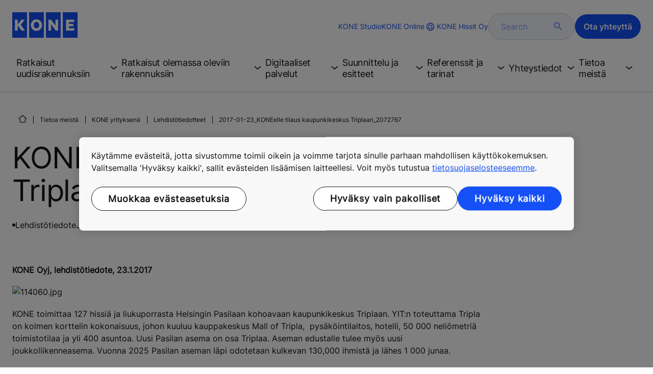

--- FILE ---
content_type: text/html; charset=utf-8
request_url: https://www.kone.fi/tietoa-meista/kone-yrityksena/lehdistotiedotteet/KONEelle-tilaus-kaupunkikeskus-Triplaan_2072767.aspx
body_size: 22389
content:
<!DOCTYPE html>

<html lang="fi" dir="ltr">
<head>
    <meta charset="utf-8">
    <meta http-equiv="X-UA-Compatible" content="IE=edge">
    <meta name="HandheldFriendly" content="True">
    <meta name="MobileOptimized" content="320">
    <meta name="viewport" content="width=device-width, initial-scale=1.0">
    

    <meta name="pagetcmid" content="tcm:36-47893-64" />
        <meta name="description" content="Lehdistötiedotteet | KONE Suomi" />
        <meta name="keywords" content="" />
        <meta class="SwifType" data-type="string" name="title" content="" />
            <meta name="robots" content="INDEX,FOLLOW" />
        <link rel="canonical" href="https://www.kone.fi/tietoa-meista/kone-yrityksena/lehdistotiedotteet/KONEelle-tilaus-kaupunkikeskus-Triplaan_2072767.aspx" />
        <meta property="og:title" content="Lehdistötiedotteet | KONE Suomi" />
        <meta property="og:type" content="website" />
        <meta property="og:url" content="https://www.kone.fi/tietoa-meista/kone-yrityksena/lehdistotiedotteet/KONEelle-tilaus-kaupunkikeskus-Triplaan_2072767.aspx" />
        <meta property="og:image" content="https://hugin.info/3057/I/2072767/114060.jpg" />
        <meta property="og:description" content="Lehdistötiedotteet | KONE Suomi" />
        <meta property="og:site_name" content="KONE Hissit Oy" />
        <meta name="twitter:card" content="summary">
        <meta name="twitter:site" content="konecorporation">
        <meta name="twitter:title" content="Lehdistötiedotteet | KONE Suomi">
        <meta name="twitter:description" content="Lehdistötiedotteet | KONE Suomi">
        <meta name="twitter:creator" content="konecorporation">
        <meta name="twitter:image" content="https://hugin.info/3057/I/2072767/114060.jpg">
    
<script>
    var digitalData = {
        page : {
            pageInfo : {
  "pageID": "47893",
  "pageType": "Generic Page",
  "windowTitle": "Lehdistötiedotteet | KONE Suomi- KONE Hissit Oy",
  "indexOptions": "INDEX",
  "followLinksOptions": "FOLLOW"
}
            }
    };
    
</script>

    <link href="/fonts/KONE-Icon-Font-new.woff2" type="font/woff2">
    <link href="/fonts/KONE_Information.woff2" rel="preload" type="font/woff2" as="font" crossorigin="anonymous">
    <link href="/fonts/Inter-Regular.ttf" rel="preload" type="font/ttf" as="font" crossorigin="anonymous">
    <link href="/fonts/Inter-SemiBold.ttf" rel="preload" type="font/ttf" as="font" crossorigin="anonymous">
    
    <script src="/Scripts/jquery.min.js?t=20251212" defer></script>

    
                    
    <script src="/bundles/seo?v=20260127" defer></script>


    
    <script src="/Scripts/kone-bundle.min.js?t=20251212" defer></script>

    <link href="/Content/kone-icons.css?t=20251212" rel='stylesheet'>
    <noscript><link rel="stylesheet" href="/Content/kone-icons.css?t=20251212"></noscript>
    <script>
        (function () {
            var meta = document.createElement('meta');
            meta.className = 'sr-only';
            document.head.appendChild(meta);
            var value = window.getComputedStyle(meta).getPropertyValue('width');
            document.head.removeChild(meta);
            return true;
        }());
    </script>
    <script>function cdnFallback(img) { img.onerror = null; var s = ''; img.src = img.src.replace(s, s.slice(-1) === '/' ? '/' : ''); }</script>
    <title>Lehdistötiedotteet | KONE Suomi - KONE Hissit Oy </title>

<!-- No valid script specified for chat -->
    <style type="text/css">
        html, body, div, header, footer, main, section, nav, h1, h2, h3, h4, h5, h6, img, svg, p, a, hr, span, ol, ul, li, form, input, label {
            margin: 0;
            padding: 0;
            border: none;
            font-size: 100%;
            vertical-align: baseline
        }

        *, *::before, *::after {
            box-sizing: border-box
        }

        svg:not(:root) {
            overflow: hidden
        }

        input {
            border-radius: 0
        }

            input::placeholder {
                opacity: .5
            }

        .loader {
            display: none
        }

        @font-face {
            font-family: KONE;
            src: url("/fonts/KONE_Information.woff2") format("woff2");
            font-weight: normal;
            font-style: normal;
            font-display: swap
        }

        @font-face {
            font-family: INTER;
            src: url("/fonts/Inter-Regular.ttf") format("truetype");
            font-weight: normal;
            font-style: normal;
            font-display: swap
        }

        @font-face {
            font-family: INTERSEMIBOLD;
            src: url("/fonts/Inter-SemiBold.ttf") format("truetype");
            font-weight: normal;
            font-style: normal;
            font-display: swap
        }

        :root {
            --light-primary-white: #FFFFFF;
            --light-primary-black: #141414;
            --light-primary-kone-blue: #1450F5;
            --light-secondary-sand: #F3EEE6;
            --light-secondary-yellow: #FFE141;
            --light-secondary-light-blue: #D2F5FF;
            --light-secondary-pink: #FFCDD7;
            --light-secondary-green: #AAE1C8;
            --light-accent-accent-red: #FF5F28;
            --light-accent-accent-orange: #FFA023;
            --light-accent-accent-green: #1ED273;
            --light-accent-destructive-text: #F51414;
            --light-grayscale-100-text: var(--light-primary-black);
            --light-grayscale-150-hover: #4F4F4F;
            --light-grayscale-200-inactive: #727272;
            --light-grayscale-300-disabled: #959595;
            --light-grayscale-400-border: #D0D0D0;
            --light-grayscale-500: #E7E7E7;
            --light-grayscale-600-bg-tertiary: #F1F1F1;
            --light-grayscale-700-bg-secondary: #F8F8F8;
            --light-grayscale-800-bg-primary: var(--light-primary-white);
            --light-color-background-bg-blue: #F3F6FE;
            --light-color-background-bg-green: #E8FBF1;
            --light-color-background-bg-orange: #FFF6E9;
            --light-color-background-bg-red: #FFEFE9;
            --light-blue-d-80: #142041;
            --light-blue-d-60: #142C6E;
            --light-blue-d-40: #14389B;
            --light-blue-d-20: #1444C8;
            --light-blue-l-20: #4373F7;
            --light-blue-l-40: #7296F9;
            --light-blue-l-60: #A1B9FB;
            --light-blue-l-80: #D0DCFD;
            --light-blue-l-90: #E7EDFE;
            --light-green-d-80: #10351A;
            --light-green-d-60: #0C5621;
            --light-green-d-40: #087827;
            --light-green-d-20: #18A85C;
            --light-green-l-20: #4BDB8F;
            --light-green-l-40: #78E4AB;
            --light-green-l-60: #A5EDC7;
            --light-green-l-80: #D2F6E3;
            --light-orange-d-80: #433017;
            --light-orange-d-60: #724C1A;
            --light-orange-d-40: #A1681D;
            --light-orange-d-20: #D08420;
            --light-orange-l-20: #FFB34F;
            --light-orange-l-40: #FFC67B;
            --light-orange-l-60: #FFD9A7;
            --light-orange-l-80: #FFECD3;
            --light-red-d-80: #432318;
            --light-red-d-60: #72321C;
            --light-red-d-40: #A14120;
            --light-red-d-20: #D05024;
            --light-red-l-20: #FF7F53;
            --light-red-l-40: #FF9F7E;
            --light-red-l-60: #FFBFA9;
            --light-red-l-80: #FFDFD4
        }

        html {
            font-size: 1rem;
            scroll-behavior: smooth;
            scroll-padding-top: var(--scroll-padding, 50px)
        }

        body {
            position: relative;
            background-color: var(--light-primary-white);
            color: var(--light-primary-black);
            font-family: INTER,Arial,"Helvetica Neue",Helvetica,sans-serif;
            font-size: 1rem;
            line-height: 1.5;
            overflow-x: hidden
        }

            body:before {
                z-index: 5000;
                position: fixed;
                width: 100%;
                padding: .625rem 0;
                bottom: 0
            }

        a[name] {
            display: none
        }

        .sr-only {
            position: absolute;
            width: 1px;
            height: 1px;
            padding: 0;
            margin: -1px;
            overflow: hidden;
            clip: rect(0, 0, 0, 0);
            border: 0
        }

        .hidden {
            display: none
        }

        .scroll-menu {
            overflow-y: scroll;
            max-height: 125px
        }

        body:before {
            content: "handheld";
            display: none
        }

        .screen {
            display: none
        }

        .handheld {
            display: flex
        }

        @media(min-width: 800px),print {
            body:before {
                content: "medium-screen";
                display: none
            }

            .screen {
                display: flex
            }

            .handheld {
                display: none
            }
        }

        @media(min-width: 1200px),print {
            body:before {
                content: "wide-screen";
                display: none
            }

            .screen {
                display: flex
            }

            .medium-screen {
                display: flex
            }

            .handheld {
                display: none
            }
        }

        @media(min-width: 1400px),print {
            body:before {
                content: "large-screen";
                display: none
            }
        }

        @media(min-width: 1600px),print {
            body:before {
                content: "extra-large-screen";
                display: none
            }
        }

        .bg-sand {
            background-color: var(--light-secondary-sand)
        }

        .bg-lightblue {
            background-color: var(--light-color-background-bg-blue)
        }

        .bg-pink {
            background-color: var(--light-primary-white)
        }

        .bg-green {
            background-color: var(--light-secondary-green)
        }

        .bg-white {
            background-color: var(--light-primary-white)
        }

        .bg-koneblue {
            background-color: var(--light-primary-kone-blue)
        }

        a {
            color: var(--light-primary-kone-blue);
            text-decoration: underline;
            text-underline-offset: .25em;
            display: inline-block
        }

            a:hover {
                color: var(--light-blue-d-20);
                text-decoration: underline
            }

        p {
            margin-top: 0
        }

            p:empty {
                display: none
            }

        h6, .h6, h5, .h5, h4, .h4, h3, .h3, h2, .h2, h1, .h1 {
            margin-top: 0;
            font-weight: 400;
            letter-spacing: -0.02em
        }

        h1, .h1 {
            font-size: 2.5rem;
            line-height: 3rem
        }

        @media(min-width: 480px),print {
            h1, .h1 {
                font-size: clamp(2.5rem, 2.5vw + 1.75rem, 3rem);
                line-height: clamp(3rem, 2.5vw + 2.25rem, 3.5rem)
            }
        }

        @media(min-width: 800px),print {
            h1, .h1 {
                font-size: clamp(3rem, 2.5vw + 1.75rem, 3.625rem);
                line-height: clamp(3.5rem, 2.5vw + 2.75rem, 4rem)
            }
        }

        @media(min-width: 1200px),print {
            h1, .h1 {
                font-size: 3.625rem;
                line-height: 4rem
            }
        }

        h2, .h2 {
            font-size: 2rem;
            line-height: 2.5rem
        }

        @media(min-width: 480px),print {
            h2, .h2 {
                font-size: clamp(2rem, 2.5vw + 1.25rem, 2.5rem);
                line-height: clamp(2.5rem, 2.5vw + 1.75rem, 3rem)
            }
        }

        @media(min-width: 800px),print {
            h2, .h2 {
                font-size: clamp(2.5rem, 2vw + 1.5rem, 3rem);
                line-height: clamp(3rem, 2.5vw + 2.25rem, 3.5rem)
            }
        }

        @media(min-width: 1200px),print {
            h2, .h2 {
                font-size: 3rem;
                line-height: 3.5rem
            }
        }

        h3, .h3 {
            font-size: 1.75rem;
            line-height: 2.5rem
        }

        @media(min-width: 480px),print {
            h3, .h3 {
                font-size: clamp(1.75rem, 1.25vw + 1.375rem, 2rem);
                line-height: clamp(2.5rem, 0vw + 2.5rem, 2.5rem)
            }
        }

        @media(min-width: 800px),print {
            h3, .h3 {
                font-size: clamp(2rem, 2vw + 1rem, 2.5rem);
                line-height: clamp(2.5rem, 2.5vw + 1.75rem, 3rem)
            }
        }

        @media(min-width: 1200px),print {
            h3, .h3 {
                font-size: 2.5rem;
                line-height: 3rem
            }
        }

        h4, .h4 {
            font-size: 1.5rem;
            line-height: 2rem
        }

        @media(min-width: 480px),print {
            h4, .h4 {
                font-size: clamp(1.5rem, 1.25vw + 1.125rem, 1.75rem);
                line-height: clamp(2rem, 2.5vw + 1.25rem, 2.5rem)
            }
        }

        @media(min-width: 800px),print {
            h4, .h4 {
                font-size: clamp(1.75rem, 1vw + 1.25rem, 2rem);
                line-height: clamp(2.5rem, 0vw + 2.5rem, 2.5rem)
            }
        }

        @media(min-width: 1200px),print {
            h4, .h4 {
                font-size: 2rem;
                line-height: 2.5rem
            }
        }

        h5, .h5 {
            font-size: 1.25rem;
            line-height: 2rem
        }

        @media(min-width: 480px),print {
            h5, .h5 {
                font-size: clamp(1.25rem, 1.25vw + 0.875rem, 1.5rem);
                line-height: clamp(2rem, 0vw + 2rem, 2rem)
            }
        }

        @media(min-width: 800px),print {
            h5, .h5 {
                font-size: clamp(1.5rem, 1vw + 1rem, 1.75rem);
                line-height: clamp(2rem, 2.5vw + 1.25rem, 2.5rem)
            }
        }

        @media(min-width: 1200px),print {
            h5, .h5 {
                font-size: 1.75rem;
                line-height: 2.5rem
            }
        }

        h6, .h6 {
            font-size: 1.125rem;
            line-height: 1.5rem
        }

        @media(min-width: 480px),print {
            h6, .h6 {
                font-size: clamp(1.125rem, 0.625vw + 0.9375rem, 1.25rem);
                line-height: clamp(1.5rem, 2.5vw + 0.75rem, 2rem)
            }
        }

        @media(min-width: 800px),print {
            h6, .h6 {
                font-size: clamp(1.25rem, 1vw + 0.75rem, 1.5rem);
                line-height: clamp(2rem, 0vw + 2rem, 2rem)
            }
        }

        @media(min-width: 1200px),print {
            h6, .h6 {
                font-size: 1.5rem;
                line-height: 2rem
            }
        }

        .display-text {
            font-size: 4rem
        }

        @media(min-width: 800px),print {
            .display-text {
                font-size: 4.5rem
            }
        }

        .kone-header-navigation .bilingual a {
            font-size: 1.125rem;
            line-height: 1.5rem;
            font-family: INTERSEMIBOLD,sans-serif;
            letter-spacing: normal
        }

        .rtf .subtitle {
            font-family: KONE,sans-serif;
            font-size: 1rem;
            line-height: 1.5rem;
            letter-spacing: .05em;
            text-transform: uppercase
        }

        .rtf .actions a:not(.btn), .rtf .details .table-container table thead tr th, .rtf .details .table-container table thead tr td, .rtf .details .table-container table td, .rtf .details .table-container table th, .rtf .details .table-container > *, .rtf .details {
            font-size: 1rem;
            line-height: 1.5rem;
            letter-spacing: normal
        }

        .rtf .footer {
            font-size: 0.875rem;
            line-height: 1.5rem;
            letter-spacing: normal
        }

        ol, ul {
            list-style: none;
            padding-left: 1.5rem
        }

        ol, ul {
            margin-top: 0
        }

            ol ol, ul ul, ol ul, ul ol {
                margin-bottom: 0
            }

        blockquote {
            margin: 0 0 1rem
        }

        b, strong {
            font-weight: 600
        }

        sub, sup {
            position: relative;
            line-height: 0;
            vertical-align: baseline
        }

        sub {
            bottom: -0.25em
        }

        sup {
            top: -0.5em
        }

        figure {
            margin: 0 0 1rem
        }

        img, svg {
            vertical-align: middle
        }

        img {
            max-width: 100%;
            height: auto;
            display: block
        }

        button {
            border-radius: 0;
            background-color: rgba(0,0,0,0)
        }

            button:focus:not(:focus-visible) {
                outline: 0
            }

        [role=button] {
            cursor: pointer
        }

        button, [type=button], [type=reset], [type=submit] {
            -webkit-appearance: button
        }

            button:not(:disabled), [type=button]:not(:disabled), [type=reset]:not(:disabled), [type=submit]:not(:disabled) {
                cursor: pointer
            }

        ::-moz-focus-inner {
            padding: 0;
            border-style: none
        }

        [hidden] {
            display: none !important
        }

        .media {
            margin-bottom: 2rem
        }

        .rtf .subtitle {
            margin-bottom: .75rem;
            color: var(--light-primary-kone-blue);
            text-transform: uppercase;
            font-family: KONE,sans-serif
        }

        .rtf h3, .rtf h4, .rtf h5, .rtf h6 {
            margin-bottom: .5rem
        }

        .rtf .details {
            margin-bottom: 1.5rem
        }

            .rtf .details > *:not(:last-child) {
                margin-bottom: 1.2em
            }

            .rtf .details ul {
                list-style: disc
            }

            .rtf .details ol {
                list-style: decimal
            }

            .rtf .details .table-container > *:not(table):not(:last-child) {
                margin-bottom: 1rem
            }

            .rtf .details .table-container ul {
                list-style: disc
            }

            .rtf .details .table-container ol {
                list-style: decimal
            }

            .rtf .details .table-container table {
                border-collapse: collapse;
                width: 100%;
                background-color: var(--light-primary-white);
                text-align: left;
                border-top: 1px solid #000
            }

                .rtf .details .table-container table th {
                    position: relative;
                    font-weight: bold
                }

                .rtf .details .table-container table td {
                    position: relative
                }

                .rtf .details .table-container table thead tr th, .rtf .details .table-container table thead tr td {
                    vertical-align: top
                }

                .rtf .details .table-container table thead tr th, .rtf .details .table-container table thead tr td, .rtf .details .table-container table tbody tr th, .rtf .details .table-container table tbody tr td, .rtf .details .table-container table tfoot tr td, .rtf .details .table-container table tfoot tr th {
                    border-right: 1px solid #000;
                    border-bottom: 1px solid #000;
                    background-clip: padding-box
                }

                .rtf .details .table-container table thead tr th, .rtf .details .table-container table thead tr td, .rtf .details .table-container table tbody tr th, .rtf .details .table-container table tfoot tr th {
                    font-family: INTERSEMIBOLD,sans-serif
                }

                .rtf .details .table-container table thead tr {
                    border-collapse: separate
                }

                    .rtf .details .table-container table thead tr th, .rtf .details .table-container table thead tr td {
                        padding: .75rem 1.5rem;
                        text-align: left
                    }

                        .rtf .details .table-container table thead tr th:focus, .rtf .details .table-container table thead tr td:focus {
                            outline: none
                        }

                        .rtf .details .table-container table thead tr th:first-child, .rtf .details .table-container table thead tr td:first-child {
                            border-right: none;
                            z-index: 10
                        }

                            .rtf .details .table-container table thead tr th:first-child::after, .rtf .details .table-container table thead tr td:first-child::after {
                                position: absolute;
                                content: "";
                                top: 0;
                                right: 0;
                                width: 1px;
                                height: 100%;
                                display: block;
                                background: #000
                            }

                            .rtf .details .table-container table thead tr th:first-child::before, .rtf .details .table-container table thead tr td:first-child::before {
                                position: absolute;
                                content: "";
                                top: 0;
                                left: 0;
                                width: 1px;
                                height: 100%;
                                display: block;
                                background: #000
                            }

                .rtf .details .table-container table tbody tr td, .rtf .details .table-container table tbody tr th, .rtf .details .table-container table tfoot tr td, .rtf .details .table-container table tfoot tr th {
                    padding: .75rem 1.5rem
                }

                    .rtf .details .table-container table tbody tr td:first-child, .rtf .details .table-container table tbody tr th:first-child, .rtf .details .table-container table tfoot tr td:first-child, .rtf .details .table-container table tfoot tr th:first-child {
                        border-right: none;
                        z-index: 10;
                        font-family: INTERSEMIBOLD,sans-serif
                    }

                        .rtf .details .table-container table tbody tr td:first-child::after, .rtf .details .table-container table tbody tr th:first-child::after, .rtf .details .table-container table tfoot tr td:first-child::after, .rtf .details .table-container table tfoot tr th:first-child::after {
                            position: absolute;
                            content: "";
                            top: 0;
                            right: 0;
                            width: 1px;
                            height: 100%;
                            display: block;
                            background: #000
                        }

                        .rtf .details .table-container table tbody tr td:first-child::before, .rtf .details .table-container table tbody tr th:first-child::before, .rtf .details .table-container table tfoot tr td:first-child::before, .rtf .details .table-container table tfoot tr th:first-child::before {
                            position: absolute;
                            content: "";
                            top: 0;
                            left: 0;
                            width: 1px;
                            height: 100%;
                            display: block;
                            background: #000
                        }

                .rtf .details .table-container table tbody tr:hover.row-has-link, .rtf .details .table-container table tfoot tr:hover.row-has-link {
                    cursor: pointer
                }

                .rtf .details .table-container table.downloadtable {
                    border-top: 1px solid #000;
                    border-left: 1px solid #000
                }

                    .rtf .details .table-container table.downloadtable thead tr th, .rtf .details .table-container table.downloadtable thead tr td, .rtf .details .table-container table.downloadtable tbody tr th, .rtf .details .table-container table.downloadtable tbody tr td, .rtf .details .table-container table.downloadtable tfoot tr td, .rtf .details .table-container table.downloadtable tfoot tr th {
                        border-bottom: 1px solid #000;
                        border-right: 1px solid #000
                    }

                        .rtf .details .table-container table.downloadtable thead tr th:first-child::after, .rtf .details .table-container table.downloadtable thead tr th:first-child::before, .rtf .details .table-container table.downloadtable thead tr td:first-child::after, .rtf .details .table-container table.downloadtable thead tr td:first-child::before {
                            display: none
                        }

                        .rtf .details .table-container table.downloadtable tbody tr td:first-child::after, .rtf .details .table-container table.downloadtable tbody tr td:first-child::before, .rtf .details .table-container table.downloadtable tbody tr th:first-child::after, .rtf .details .table-container table.downloadtable tbody tr th:first-child::before, .rtf .details .table-container table.downloadtable tfoot tr td:first-child::after, .rtf .details .table-container table.downloadtable tfoot tr td:first-child::before, .rtf .details .table-container table.downloadtable tfoot tr th:first-child::after, .rtf .details .table-container table.downloadtable tfoot tr th:first-child::before {
                            display: none
                        }

                .rtf .details .table-container table.tablesorter .tablesorter-header {
                    cursor: pointer
                }

                    .rtf .details .table-container table.tablesorter .tablesorter-header > .tablesorter-header-inner {
                        padding-right: 2rem;
                        position: relative
                    }

                        .rtf .details .table-container table.tablesorter .tablesorter-header > .tablesorter-header-inner::after {
                            position: absolute;
                            font-family: KONE-Icon-Font;
                            font-size: 1rem;
                            right: 0;
                            top: 3px
                        }

                    .rtf .details .table-container table.tablesorter .tablesorter-header.tablesorter-headerUnSorted > .tablesorter-header-inner::after {
                        -webkit-transform: rotate(90deg);
                        -moz-transform: rotate(90deg);
                        -o-transform: rotate(90deg);
                        transform: rotate(90deg);
                        content: ""
                    }

                    .rtf .details .table-container table.tablesorter .tablesorter-header.tablesorter-headerAsc > div::after {
                        content: ""
                    }

                    .rtf .details .table-container table.tablesorter .tablesorter-header.tablesorter-headerDesc > div::after {
                        content: ""
                    }

        @media(min-width: 800px),print {
            .rtf .details .table-container table tbody tr td:first-child, .rtf .details .table-container table tfoot tr td:first-child {
                font-family: INTER,Arial,"Helvetica Neue",Helvetica,sans-serif
            }
        }

        .rtf .actions {
            display: flex;
            flex-direction: column;
            row-gap: 1.5rem;
            margin-bottom: 1.5rem
        }

            .rtf .actions * {
                align-self: flex-start
            }

        .rtf > *:last-child {
            margin-bottom: 0 !important
        }

        @media(min-width: 800px),print {
            .rtf h3, .rtf h4, .rtf h5, .rtf h6 {
                margin-bottom: 1rem
            }
        }

        .lazyload, .lazyloading {
            opacity: 0
        }

        .lazyloaded {
            opacity: 1;
            transition: opacity 300ms
        }

        .entireEleClickable h3 a, .entireEleClickable h4 a, .entireEleClickable h5 a {
            text-decoration: none;
            color: var(--light-primary-black)
        }

        .entireEleClickable:has(h3 a[href]), .entireEleClickable:has(h4 a[href]), .entireEleClickable:has(h5 a[href]) {
            cursor: pointer
        }

            .entireEleClickable:has(h3 a[href]):hover h3 a[href], .entireEleClickable:has(h3 a[href]):hover h4 a[href], .entireEleClickable:has(h3 a[href]):hover h5 a[href], .entireEleClickable:has(h4 a[href]):hover h3 a[href], .entireEleClickable:has(h4 a[href]):hover h4 a[href], .entireEleClickable:has(h4 a[href]):hover h5 a[href], .entireEleClickable:has(h5 a[href]):hover h3 a[href], .entireEleClickable:has(h5 a[href]):hover h4 a[href], .entireEleClickable:has(h5 a[href]):hover h5 a[href] {
                text-decoration: underline
            }

        .kone-header {
            z-index: 1100;
            position: relative
        }

            .kone-header a {
                text-decoration: none
            }

            .kone-header ul {
                padding: 0;
                margin: 0
            }

                .kone-header ul ul {
                    padding: 0;
                    margin: 0
                }

        .kone-header-navigation {
            width: 100%;
            display: block;
            background-color: var(--light-primary-white)
        }

            .kone-header-navigation.fixed-nav {
                position: fixed;
                top: 0;
                left: 0;
                right: 0
            }

        .kone-header-navigation__sticklylinks {
            display: none
        }

        .kone-header-navigation__header.fixed {
            position: fixed;
            z-index: 10;
            width: 100%;
            background-color: var(--light-primary-white);
            left: 0
        }

        .kone-header-navigation__header .pagename {
            color: var(--light-primary-kone-blue);
            text-align: center;
            text-transform: uppercase;
            font-size: .625rem;
            line-height: .75rem;
            padding: .625rem 0;
            border-bottom: 1px solid #ccc
        }

        .kone-header-navigation__header .header-sections {
            position: relative;
            padding: 1rem 0;
            width: 100%;
            color: var(--light-primary-kone-blue);
            border-bottom: 1px solid #ccc
        }

            .kone-header-navigation__header .header-sections .container {
                display: flex;
                align-items: center;
                column-gap: .5rem;
                justify-content: space-between
            }

            .kone-header-navigation__header .header-sections .header-logo img {
                width: 6.125rem
            }

            .kone-header-navigation__header .header-sections .header-controls {
                display: flex;
                flex-direction: column;
                flex: 1 1 50%;
                max-width: 85%;
                align-items: flex-end;
                row-gap: 1rem
            }

                .kone-header-navigation__header .header-sections .header-controls .others-details {
                    display: none
                }

                .kone-header-navigation__header .header-sections .header-controls .controls-details {
                    display: flex;
                    column-gap: .5rem
                }

                    .kone-header-navigation__header .header-sections .header-controls .controls-details .contactus, .kone-header-navigation__header .header-sections .header-controls .controls-details .website-search {
                        display: none
                    }

                    .kone-header-navigation__header .header-sections .header-controls .controls-details .language-selector.desktop {
                        display: none
                    }

                    .kone-header-navigation__header .header-sections .header-controls .controls-details .language-selector .network {
                        display: flex;
                        align-items: center;
                        text-align: left;
                        margin-left: auto;
                        flex-direction: row-reverse
                    }

                        .kone-header-navigation__header .header-sections .header-controls .controls-details .language-selector .network span:last-child {
                            font-size: .75rem;
                            line-height: .75rem
                        }

                        .kone-header-navigation__header .header-sections .header-controls .controls-details .language-selector .network span:first-child, .kone-header-navigation__header .header-sections .header-controls .controls-details .language-selector .network span:only-child {
                            font-size: 1.5rem;
                            line-height: 1.5rem
                        }

                    .kone-header-navigation__header .header-sections .header-controls .controls-details .hamberger-menu .navicon {
                        display: inline-block;
                        padding: 0
                    }

                        .kone-header-navigation__header .header-sections .header-controls .controls-details .hamberger-menu .navicon:before {
                            font-family: KONE-Icon-Font;
                            font-size: 1.7rem;
                            line-height: 1.7rem;
                            color: var(--light-primary-kone-blue)
                        }

                        .kone-header-navigation__header .header-sections .header-controls .controls-details .hamberger-menu .navicon:hover, .kone-header-navigation__header .header-sections .header-controls .controls-details .hamberger-menu .navicon:focus {
                            text-decoration: none
                        }

                        .kone-header-navigation__header .header-sections .header-controls .controls-details .hamberger-menu .navicon.collapsed:before {
                            content: ""
                        }

                        .kone-header-navigation__header .header-sections .header-controls .controls-details .hamberger-menu .navicon.expanded:before {
                            content: ""
                        }

        .kone-header-navigation .bilingual {
            display: flex;
            flex-wrap: wrap;
            row-gap: .75rem;
            margin: .75rem;
            padding: .5rem;
            justify-content: space-between;
            background-color: var(--light-color-background-bg-blue);
            border-radius: 1.25rem;
            border: 1px solid var(--light-grayscale-600-bg-tertiary)
        }

            .kone-header-navigation .bilingual a {
                color: var(--light-primary-black);
                align-self: center;
                padding: .75rem 1.25rem;
                flex: 1 1 auto;
                text-align: center
            }

                .kone-header-navigation .bilingual a.active-language {
                    background-color: var(--light-primary-kone-blue);
                    color: var(--light-primary-white);
                    pointer-events: none;
                    cursor: not-allowed;
                    border-radius: 50rem
                }

        .kone-header-navigation .mobile-ribbon-footer {
            position: fixed;
            padding-top: 1.5rem;
            padding-bottom: 1.5rem;
            bottom: 0;
            left: 0;
            right: 0;
            width: 100%;
            background-color: var(--light-primary-kone-blue);
            z-index: 1000;
            box-shadow: 0px -30px 30px 10px hsla(0,0%,100%,.8)
        }

            .kone-header-navigation .mobile-ribbon-footer ul {
                display: flex;
                width: 100%;
                justify-content: space-evenly;
                align-items: center;
                height: 100%;
                background-color: rgba(0,0,0,0)
            }

                .kone-header-navigation .mobile-ribbon-footer ul li a {
                    color: var(--light-primary-white);
                    border: none;
                    font-size: 1.5rem;
                    line-height: 1.5rem
                }

                    .kone-header-navigation .mobile-ribbon-footer ul li a span {
                        font-size: 2rem;
                        line-height: 2rem
                    }

        .kone-header-navigation .search-popup {
            position: fixed;
            top: 0;
            bottom: 0;
            right: 0;
            left: 0;
            background-color: var(--light-primary-white);
            z-index: 1000;
            display: none
        }

        .kone-header-navigation .search-popup__close {
            position: absolute;
            top: 1rem;
            right: 1rem;
            color: var(--light-primary-kone-blue);
            cursor: pointer
        }

            .kone-header-navigation .search-popup__close span {
                font-size: 1.5rem
            }

        .kone-header-navigation .search-popup .search-form-mobile {
            position: relative;
            top: 50%;
            transform: translateY(-50%)
        }

        .kone-header-navigation .search-popup form {
            margin-left: 1.25rem;
            margin-right: 1.25rem;
            display: flex;
            column-gap: .625rem;
            z-index: 1000
        }

            .kone-header-navigation .search-popup form .search-input {
                display: flex;
                width: 100%
            }

                .kone-header-navigation .search-popup form .search-input input[type=search] {
                    font-family: INTER,Arial,"Helvetica Neue",Helvetica,sans-serif;
                    font-size: 1rem;
                    background-color: var(--light-color-background-bg-blue);
                    border-radius: 50rem;
                    border: 1px solid var(--light-grayscale-400-border);
                    color: var(--light-primary-kone-blue);
                    padding: .625rem 1rem;
                    background-image: none;
                    -webkit-appearance: textfield;
                    box-sizing: content-box;
                    height: 1.75rem;
                    width: 100%;
                    -webkit-box-sizing: content-box;
                    -webkit-transition: all .5s;
                    -moz-transition: all .5s;
                    transition: all .5s
                }

                    .kone-header-navigation .search-popup form .search-input input[type=search]:focus {
                        border: 2px solid var(--light-primary-kone-blue)
                    }

                    .kone-header-navigation .search-popup form .search-input input[type=search]::-webkit-input-placeholder {
                        color: var(--light-primary-kone-blue)
                    }

                    .kone-header-navigation .search-popup form .search-input input[type=search]:-moz-placeholder {
                        color: var(--light-primary-kone-blue);
                        opacity: 1
                    }

                    .kone-header-navigation .search-popup form .search-input input[type=search]::-moz-placeholder {
                        color: var(--light-primary-kone-blue);
                        opacity: 1
                    }

                    .kone-header-navigation .search-popup form .search-input input[type=search]:-ms-input-placeholder {
                        color: var(--light-primary-kone-blue)
                    }

            .kone-header-navigation .search-popup form button {
                color: var(--light-primary-kone-blue);
                padding: 0
            }

                .kone-header-navigation .search-popup form button span {
                    display: inline-block;
                    font-size: 1.75rem;
                    transform: rotate(270deg)
                }

        .kone-header-navigation .search-popup .elastic-suggestions {
            position: absolute;
            z-index: 500;
            background-color: var(--light-primary-white);
            border-radius: 20px;
            box-shadow: 0px 4px 8px 0px rgba(20,20,20,.15);
            margin-left: 1.25rem;
            margin-top: .75rem;
            padding: .75rem;
            display: none
        }

            .kone-header-navigation .search-popup .elastic-suggestions .suggestion-item {
                padding: .5rem .5rem;
                color: var(--light-primary-black)
            }

                .kone-header-navigation .search-popup .elastic-suggestions .suggestion-item:hover {
                    background-color: var(--light-color-background-bg-blue);
                    cursor: pointer;
                    border-radius: 12px
                }

        .kone-header .navigation .target-group-avatar-container.tooltip-container.active .tooltip {
            font-size: 12px;
            top: 1px;
            line-height: 1.4;
            min-height: 27px;
            right: 34px
        }

            .kone-header .navigation .target-group-avatar-container.tooltip-container.active .tooltip::after {
                right: -13px;
                top: 0;
                border-left-width: 13px;
                border-top-width: 13px;
                border-bottom-width: 13px
            }

        @media(max-width: 1024px) {
            .kone-header .navigation .logo .target-group-avatar-container {
                display: block;
                height: 30px;
                width: 30px;
                position: absolute;
                right: 75px;
                top: 10px
            }

                .kone-header .navigation .logo .target-group-avatar-container .target-group-avatar {
                    border-radius: 15px;
                    display: block;
                    height: 30px;
                    width: 30px
                }

                .kone-header .navigation .logo .target-group-avatar-container .target-group-change {
                    display: block;
                    font-size: 14px;
                    height: 18px;
                    width: 18px;
                    opacity: 1;
                    padding-right: 0;
                    right: -11px
                }

                    .kone-header .navigation .logo .target-group-avatar-container .target-group-change .icon-edit {
                        position: relative;
                        top: -6px
                    }
        }
    </style>
    <link rel="preload" href="/Content/kone-styles-ltr-mobile.css?t=20251212" as="style">
    <link rel="stylesheet" href="/Content/kone-styles-ltr-mobile.css?t=20251212" media="screen and (min-width: 360px)">
    <link rel="preload" href="/Content/kone-styles-ltr-tablet.css?t=20251212" as="style">
    <link rel="stylesheet" href="/Content/kone-styles-ltr-tablet.css?t=20251212" media="screen and (min-width: 800px)" />
    <link rel="preload" href="/Content/kone-styles-ltr-desktop.css?t=20251212" as="style">
    <link rel="stylesheet" href="/Content/kone-styles-ltr-desktop.css?t=20251212" media="screen and (min-width: 1200px)" />
    <link rel="stylesheet" href="/Content/kone-print.css?t=20251212" media="print" />
    <link rel="shortcut icon" type="image/x-icon" href="/Content/images/KONE-favicon.ico" />

    <script src="/Scripts/adobeDataLayer.min.js?v=20260127" defer></script>

    <script src="//assets.adobedtm.com/9856e9bd8319/0a450bd91782/launch-2b45bd016ddf.min.js?v=20260127" defer></script>

</head>

<body class="newNavEnabled" data-country-selector-overlay-first-run="false" data-cdn-img="" data-lang="EN" data-formdata=''>
    <div id="bwrapperid" data-originalDomain="https://www.kone.fi">
        
        <!-- News Banner Disabled due to Expiry Date 31.8.2025 8.03.22-->


<header class="kone-header" data-swiftype-index="false">
    <section class="kone-header-navigation">
        <div class="kone-header-navigation__header">
            <div class="pagename">
                <div class="container">
                    Lehdist&#246;tiedotteet | KONE Suomi
                </div>
            </div>
            <div class="header-sections">
                <div class="container">
                    <div class="header-logo">
                        <a href="/">
                                    <img src="/Images/KONE_logo_blue_tcm36-121992.svg?v=1" class="lazyloaded" alt="Kuva" title="KONE logo" aria-label="Kone logo and link to Home page" width="50" height="20" />
                        </a>
                    </div>
                    <div class="header-controls">
                        <ul class="others-details" aria-label="Additional links and information">
                                        <li class="other-link">
                                            <a href="https://www.kone.fi/studio/tool">
                                                KONE Studio
                                            </a>
                                        </li>
                                        <li class="other-link">
                                            <a href="https://kone.my.site.com/koneonline/ccloginportal?country=Finland&amp;lang=fi">
                                                KONE Online
                                            </a>
                                        </li>
                                                    </ul>
                        <ul class="controls-details" aria-label="Additional links and information">
                                    <li class="language-selector desktop">
                                        <a aria-label="website country selection" class="network" href="/country-selector.aspx">
<span class="icon-network_ip"></span>                                            <span aria-hidden="true">KONE Hissit Oy</span>
                                        </a>
                                    </li>
                                    <li class="language-selector mobile">
                                        <a aria-label="website country selection" class="network" href="/country-selector.aspx">
<span class="icon-network_ip"></span>                                                                                    </a>
                                    </li>
                                                            <li class="website-search">
                                    <form aria-label="Website Search" class="search-form" action="/searchresults.aspx" role="search">
                                        <label>
                                            <span class="sr-only">Search</span>
                                            <input type="search" name="search" class="nav-search st-default-search-input" placeholder="Search" aria-label="search">
                                        </label>
                                        <button type="submit" aria-label="submit search"><span class="icon-search"></span></button>
                                    </form>
                                </li>
                                                                <li class="contactus">
                                        <a class="btn btn-primary btn-medium" href="/yhteystiedot/" role="button">
                                            Ota yhteytt&#228;
                                        </a>
                                    </li>
                            <li class="hamberger-menu">
                                <button class="navicon collapsed" aria-controls="kone-header-navigation" aria-label="Main Menu Toggle" aria-expanded="false"></button>
                            </li>
                        </ul>
                    </div>
                </div>
            </div>
        </div>
            <nav aria-label="Main menu" class="kone-header-navigation__nav" id="kone-header-navigation">
                <div class="container">
                    <ul aria-label="Site menu">
                        
        <li class="navigation-list-item">
            <a role="button" href="/uudisrakennukset/" class="main-menu-item hasChildren" target="_self" data-info="tcm:36-899-4"><span class="text">Ratkaisut   uudisrakennuksiin</span><span class="arrow"></span></a>
                <div class="sub-menu">
                    <div class="submenu container">
                        <div class="link-info">
                            <div class="link-info-block" data-info="tcm:36-899-4">
                                <p class="link-info-block__title">
                                    <a href="/uudisrakennukset/"> Ratkaisut   uudisrakennuksiin </a>
                                </p>
                                <p class="link-info-block__text">
                                    <span>
Tutustu laadukkaisiin palveluihin ja innovatiivisiin ratkaisuihin, joita tarjoamme uudisrakentamiseen ja ihmisten sujuvaan liikkumiseen: hissit, liukuportaat ja -k&#228;yt&#228;v&#228;t sek&#228; automaattiovet.                                    </span>
                                </p>
                            </div>
                                        <div class="link-info-block" data-info="tcm:36-904-4">
                <p class="link-info-block__path">Ratkaisut   uudisrakennuksiin &gt; </p>
                <p class="link-info-block__title">Hissit</p>
                <p class="link-info-block__text">
                    <span>
Tutustu hisseihimme, jotka sopivat erityyppisiin rakennuksiin ja erilaisiin tarpeisiin. Napsauta lukeaksesi lis&#228;&#228;!                    </span>
                </p>
            </div>
            <div class="link-info-block" data-info="tcm:36-6239-4">
                <p class="link-info-block__path">Ratkaisut   uudisrakennuksiin &gt; Hissit &gt; </p>
                <p class="link-info-block__title">KONE MonoSpace&#174; DX</p>
                <p class="link-info-block__text">
                    <span>
Tutustu pieniin ja keskikokoisiin asuin- ja liikerakennuksiin suunniteltuun konehuoneettomaan KONE MonoSpace&#174; DX ‑henkil&#246;hissiin.                    </span>
                </p>
            </div>
            <div class="link-info-block" data-info="tcm:36-6240-4">
                <p class="link-info-block__path">Ratkaisut   uudisrakennuksiin &gt; Hissit &gt; </p>
                <p class="link-info-block__title">KONE MiniSpace™ DX</p>
                <p class="link-info-block__text">
                    <span>
Tutustu keskisuuriin ja korkeisiin rakennuksiin suunniteltuun KONE MiniSpace™ DX ‑hissiin, jossa on kompakti konehuone ja digitaaliset verkkoyhteydet.                    </span>
                </p>
            </div>
            <div class="link-info-block" data-info="tcm:36-6241-4">
                <p class="link-info-block__path">Ratkaisut   uudisrakennuksiin &gt; Hissit &gt; </p>
                <p class="link-info-block__title">KONE TranSys™ DX</p>
                <p class="link-info-block__text">
                    <span>
Tutustu KONE TranSys™ DX ‑sarjan konehuoneettomiin tavara- ja henkil&#246;hisseihin, jotka on suunniteltu vaativiin ymp&#228;rist&#246;ihin, kuten julkiseen liikenteeseen, liikerakennuksiin ja sairaaloihin.                    </span>
                </p>
            </div>
            <div class="link-info-block" data-info="tcm:36-6242-4">
                <p class="link-info-block__path">Ratkaisut   uudisrakennuksiin &gt; Hissit &gt; </p>
                <p class="link-info-block__title">Hissien yhteydet</p>
                <p class="link-info-block__text">
                    <span>
N&#228;e, miten KONEen &#228;lykk&#228;iden hissiratkaisujen sis&#228;&#228;nrakennetut verkkoyhteydet luovat lis&#228;arvoa ja tekev&#228;t rakennuksesta houkuttelevamman mahdollisille vuokralaisille ja vierailijoille.                    </span>
                </p>
            </div>
            <div class="link-info-block" data-info="tcm:36-6244-4">
                <p class="link-info-block__path">Ratkaisut   uudisrakennuksiin &gt; Hissit &gt; </p>
                <p class="link-info-block__title">Hissien sisustusvaihtoehdot</p>
                <p class="link-info-block__text">
                    <span>
Hissin sisustuksen avulla her&#228;t&#228;t visiosi eloon ja luot mieleenpainuvan hissikokemuksen.                    </span>
                </p>
            </div>
            <div class="link-info-block" data-info="tcm:36-906-4">
                <p class="link-info-block__path">Ratkaisut   uudisrakennuksiin &gt; </p>
                <p class="link-info-block__title">Liukuportaat &amp; liukuk&#228;yt&#228;v&#228;t</p>
                <p class="link-info-block__text">
                    <span>
Tutustu alansa johtaviin liukuporras- ja -k&#228;yt&#228;v&#228;ratkaisuihimme, edustavat maailman huippua niin turvallisuudeltaan, laadultaan, energiatehokkuudeltaan kuin tyylilt&#228;&#228;nkin.                     </span>
                </p>
            </div>
            <div class="link-info-block" data-info="tcm:36-17516-64">
                <p class="link-info-block__path">Ratkaisut   uudisrakennuksiin &gt; Liukuportaat &amp; liukuk&#228;yt&#228;v&#228;t &gt; </p>
                <p class="link-info-block__title">KONE TravelMaster™ 110 -liukuportaat</p>
                <p class="link-info-block__text">
                    <span>
Lue lis&#228;&#228; eritt&#228;in energiatehokkaista KONE TravelMaster 110 -liukuportaista, jotka on suunniteltu tuomaan miellytt&#228;v&#228;n ostoksillak&#228;yntikokemuksen liikekeskuksissa.                     </span>
                </p>
            </div>
            <div class="link-info-block" data-info="tcm:36-17549-64">
                <p class="link-info-block__path">Ratkaisut   uudisrakennuksiin &gt; Liukuportaat &amp; liukuk&#228;yt&#228;v&#228;t &gt; </p>
                <p class="link-info-block__title">KONE TransitMaster™ 120 -liukuportaat</p>
                <p class="link-info-block__text">
                    <span>
Erityisesti julkisen liikenteen keskuksiin suunnitellut kest&#228;v&#228;t ja energiatehokkaat liukuportaat.                    </span>
                </p>
            </div>
            <div class="link-info-block" data-info="tcm:36-17561-64">
                <p class="link-info-block__path">Ratkaisut   uudisrakennuksiin &gt; Liukuportaat &amp; liukuk&#228;yt&#228;v&#228;t &gt; </p>
                <p class="link-info-block__title">KONE TransitMaster™ 140 -liukuportaat</p>
                <p class="link-info-block__text">
                    <span>
KONE TransitMaster™ 140 -liukuportaat ovat hyvin kest&#228;v&#228;t. Ne on suunniteltu kaikkein vaativimpiin julkisen liikenteen ymp&#228;rist&#246;ihin, kuten metro- ja lentoasemille.                     </span>
                </p>
            </div>
            <div class="link-info-block" data-info="tcm:36-17532-64">
                <p class="link-info-block__path">Ratkaisut   uudisrakennuksiin &gt; Liukuportaat &amp; liukuk&#228;yt&#228;v&#228;t &gt; </p>
                <p class="link-info-block__title">KONE TravelMaster™ 115 -liukuk&#228;yt&#228;v&#228;</p>
                <p class="link-info-block__text">
                    <span>
Kalteva liukuk&#228;yt&#228;v&#228;, joka on suunniteltu helppoon ja turvalliseen p&#228;&#228;syyn rakennuksen l&#228;pi my&#246;s silloin, kun k&#228;ytt&#228;j&#228;t liikkuvat painavien ostosk&#228;rryjen kanssa tai ty&#246;t&#228;v&#228;t lastenrattaita.                    </span>
                </p>
            </div>
            <div class="link-info-block" data-info="tcm:36-17693-64">
                <p class="link-info-block__path">Ratkaisut   uudisrakennuksiin &gt; Liukuportaat &amp; liukuk&#228;yt&#228;v&#228;t &gt; </p>
                <p class="link-info-block__title">KONE TransitMaster™ 165 -liukuk&#228;yt&#228;v&#228;</p>
                <p class="link-info-block__text">
                    <span>
KONE TransitMaster™ 165 -liukuk&#228;yt&#228;v&#228; sopii raskaaseen k&#228;ytt&#246;&#246;n. Se on suunniteltu ensisijaisesti julkiseen liikenteeseen vaativissa olosuhteissa, kuten lento- ja rautatieasemilla sek&#228; messukeskuksissa.                    </span>
                </p>
            </div>
            <div class="link-info-block" data-info="tcm:36-914-4">
                <p class="link-info-block__path">Ratkaisut   uudisrakennuksiin &gt; </p>
                <p class="link-info-block__title">Automaattiovet</p>
                <p class="link-info-block__text">
                    <span>
Tarjoamme kest&#228;vi&#228; ja energiatehokkaita automaattiovia erityyppisiin rakennuksiin ja ymp&#228;rist&#246;ihin.                    </span>
                </p>
            </div>
            <div class="link-info-block" data-info="tcm:36-3569-4">
                <p class="link-info-block__path">Ratkaisut   uudisrakennuksiin &gt; Automaattiovet &gt; </p>
                <p class="link-info-block__title">KONE Automaattiliukuovet</p>
                <p class="link-info-block__text">
                    <span>
Tutustu automaattiliukuoviimme – ne ovat kest&#228;vi&#228; sek&#228; tila- ja energiatehokkaita. Liukuovemme my&#246;s sopivat monenlaisiin rakennuksiin.                    </span>
                </p>
            </div>
            <div class="link-info-block" data-info="tcm:36-3574-4">
                <p class="link-info-block__path">Ratkaisut   uudisrakennuksiin &gt; Automaattiovet &gt; </p>
                <p class="link-info-block__title">KONE Py&#246;r&#246;ovet</p>
                <p class="link-info-block__text">
                    <span>
Lue lis&#228;&#228; laadukkaista py&#246;r&#246;ovistamme, jotka sopivat monenlaisiin kiinteist&#246;ihin, auttavat s&#228;&#228;st&#228;m&#228;&#228;n energiaa ja tekev&#228;t ihmisten liikkumisesta sujuvampaa.                    </span>
                </p>
            </div>
            <div class="link-info-block" data-info="tcm:36-3570-4">
                <p class="link-info-block__path">Ratkaisut   uudisrakennuksiin &gt; Automaattiovet &gt; </p>
                <p class="link-info-block__title">KONE Hermeettiset liukuovet</p>
                <p class="link-info-block__text">
                    <span>
Tutustu hermeettisiin oviimme – kaikki perusoviemme edut r&#228;&#228;t&#228;l&#246;ityn&#228; yksil&#246;llisten tarpeidesi mukaan.                    </span>
                </p>
            </div>
            <div class="link-info-block" data-info="tcm:36-3571-4">
                <p class="link-info-block__path">Ratkaisut   uudisrakennuksiin &gt; Automaattiovet &gt; </p>
                <p class="link-info-block__title">KONE K&#228;&#228;nt&#246;ovikoneistot</p>
                <p class="link-info-block__text">
                    <span>
Lue lis&#228;&#228; t&#228;ysin automaattisista k&#228;&#228;nt&#246;oviratkaisuistamme, jotka sopivat monenlaisiin rakennuksiin.                    </span>
                </p>
            </div>
            <div class="link-info-block" data-info="tcm:36-3555-4">
                <p class="link-info-block__path">Ratkaisut   uudisrakennuksiin &gt; Automaattiovet &gt; </p>
                <p class="link-info-block__title">KONE Aulaportit</p>
                <p class="link-info-block__text">
                    <span>
Lue lis&#228;&#228; aulaporteistamme – ne ovat tyylikk&#228;it&#228; ja kest&#228;vi&#228; kulunhallintaratkaisuja, joilla ohjaat ihmisten liikkumista rakennuksessa.                    </span>
                </p>
            </div>
            <div class="link-info-block" data-info="tcm:36-3576-4">
                <p class="link-info-block__path">Ratkaisut   uudisrakennuksiin &gt; Automaattiovet &gt; </p>
                <p class="link-info-block__title">Turvapy&#246;r&#246;ovet</p>
                <p class="link-info-block__text">
                    <span>
Lue lis&#228;&#228; turvapy&#246;r&#246;ovista – ne ovat kulunhallintaratkaisuja hyvi&#228; turvaj&#228;rjestelyj&#228; ja ihmisten sujuvaa liikkumista vaativiin kohteisiin.                    </span>
                </p>
            </div>
            <div class="link-info-block" data-info="tcm:36-3577-4">
                <p class="link-info-block__path">Ratkaisut   uudisrakennuksiin &gt; Automaattiovet &gt; </p>
                <p class="link-info-block__title">Turvasulut</p>
                <p class="link-info-block__text">
                    <span>
Lue lis&#228;&#228; turvasuluista – ne ovat kulunhallintaratkaisuja kohteisiin, joissa henkil&#246;llisyyden tarkastaminen on t&#228;rke&#228;&#228;.                    </span>
                </p>
            </div>
            <div class="link-info-block" data-info="tcm:36-3572-4">
                <p class="link-info-block__path">Ratkaisut   uudisrakennuksiin &gt; Automaattiovet &gt; </p>
                <p class="link-info-block__title">KONE Nosto-ovet</p>
                <p class="link-info-block__text">
                    <span>
Lue lis&#228;&#228; kest&#228;vist&#228; ja tilaa s&#228;&#228;st&#228;vist&#228; nosto-ovistamme, jotka auttavat varmistamaan tavaroiden tehokkaan liikkumisen sis&#228;&#228;n ja ulos liikekiinteist&#246;ss&#228;.                    </span>
                </p>
            </div>
            <div class="link-info-block" data-info="tcm:36-3573-4">
                <p class="link-info-block__path">Ratkaisut   uudisrakennuksiin &gt; Automaattiovet &gt; </p>
                <p class="link-info-block__title">KONE Pikarullaovet</p>
                <p class="link-info-block__text">
                    <span>
Tutustu energiaa s&#228;&#228;st&#228;viin pikarullaoviimme, jotka sopivat niin ulko- kuin sis&#228;tiloihin. Ne on suunniteltu parantamaan tavaroiden kuljetusta ja pienent&#228;m&#228;&#228;n energiakuluja esimerkiksi parkkihalleissa sek&#228; puhdas- ja kylm&#228;tiloissa.                    </span>
                </p>
            </div>
            <div class="link-info-block" data-info="tcm:36-3575-4">
                <p class="link-info-block__path">Ratkaisut   uudisrakennuksiin &gt; Automaattiovet &gt; </p>
                <p class="link-info-block__title">KONE Rullaovet</p>
                <p class="link-info-block__text">
                    <span>
Rullaovi varmistaa sujuvan kulun monenlaisissa ymp&#228;rist&#246;iss&#228;.                    </span>
                </p>
            </div>
            <div class="link-info-block" data-info="tcm:36-927-4">
                <p class="link-info-block__path">Ratkaisut   uudisrakennuksiin &gt; </p>
                <p class="link-info-block__title">Liikkumisen &#228;lyratkaisut</p>
                <p class="link-info-block__text">
                    <span>
Liikkumisen &#228;lyratkaisuihimme kuuluvat kulunhallinta, et&#228;- ja kohdeohjaus sek&#228; infon&#228;yt&#246;t. Tutustu KONEen &#228;lyratkaisuihin uudisrakennuksiin.                    </span>
                </p>
            </div>
            <div class="link-info-block" data-info="tcm:36-6246-4">
                <p class="link-info-block__path">Ratkaisut   uudisrakennuksiin &gt; Liikkumisen &#228;lyratkaisut &gt; </p>
                <p class="link-info-block__title">Kulunhallintaj&#228;rjestelm&#228;t</p>
                <p class="link-info-block__text">
                    <span>
Laitteisiin yhdistetty kulunhallintaj&#228;rjestelm&#228;mme auttaa k&#228;ytt&#228;ji&#228; kulkemaan sujuvasti ja turvallisesti rakennuksen ulko-ovelta omaan kerrokseensa.                      </span>
                </p>
            </div>
            <div class="link-info-block" data-info="tcm:36-6247-4">
                <p class="link-info-block__path">Ratkaisut   uudisrakennuksiin &gt; Liikkumisen &#228;lyratkaisut &gt; </p>
                <p class="link-info-block__title">Kohdeohjausj&#228;rjestelm&#228;t</p>
                <p class="link-info-block__text">
                    <span>
Kohdeohjausj&#228;rjestelm&#228;mme v&#228;hent&#228;v&#228;t odottamista ja liikkumiseen kuluvaa aikaa huomioimalla hissin k&#228;ytt&#228;jien lukum&#228;&#228;r&#228;n ja kohdekerrokset.                    </span>
                </p>
            </div>
            <div class="link-info-block" data-info="tcm:36-6245-4">
                <p class="link-info-block__path">Ratkaisut   uudisrakennuksiin &gt; Liikkumisen &#228;lyratkaisut &gt; </p>
                <p class="link-info-block__title">Tietoviihderatkaisut</p>
                <p class="link-info-block__text">
                    <span>
Lue, miten KONEen uusien tietoviihderatkaisujen avulla voit luoda kaikkia aisteja hivelev&#228;n, jatkuvasti kehitett&#228;viss&#228; olevan hissikokemuksen.                    </span>
                </p>
            </div>
            <div class="link-info-block" data-info="tcm:36-6248-4">
                <p class="link-info-block__path">Ratkaisut   uudisrakennuksiin &gt; Liikkumisen &#228;lyratkaisut &gt; </p>
                <p class="link-info-block__title">Et&#228;hallintaratkaisut</p>
                <p class="link-info-block__text">
                    <span>
Lue et&#228;hallintaratkaisuistamme, joiden avulla voi tarkastella reaaliaikaisesti useissa paikoissa sijaitsevien hissien ja liukuportaiden toimintaa yhden k&#228;ytt&#246;liittym&#228;n kautta.                     </span>
                </p>
            </div>
            <div class="link-info-block" data-info="tcm:36-7108-4">
                <p class="link-info-block__path">Ratkaisut   uudisrakennuksiin &gt; Liikkumisen &#228;lyratkaisut &gt; </p>
                <p class="link-info-block__title">Terveys- ja hyvinvointiratkaisut</p>
                <p class="link-info-block__text">
                    <span>
Tutustu KONEen kosketusvapaisiin ja puhtautta edist&#228;viin ratkaisuihin uudisrakennuksiin ja pid&#228; hissit, liukuportaat ja ovet turvallisempina k&#228;ytt&#228;&#228;.                    </span>
                </p>
            </div>
            <div class="link-info-block" data-info="tcm:36-7102-4">
                <p class="link-info-block__path">Ratkaisut   uudisrakennuksiin &gt; </p>
                <p class="link-info-block__title">People Flow suunnittelupalvelu</p>
                <p class="link-info-block__text">
                    <span>
Analysoi ja suunnittele saumatonta liikkumista rakennuksissa ja niiden v&#228;lill&#228; osaamisemme avulla.                    </span>
                </p>
            </div>
            <div class="link-info-block" data-info="tcm:36-11340-4">
                <p class="link-info-block__path">Ratkaisut   uudisrakennuksiin &gt; </p>
                <p class="link-info-block__title">Data Centers</p>
                <p class="link-info-block__text">
                    <span>
Every data center is unique, with different layout, design, and capacity requirements. KONE understands this and can provide you with bespoke elevator solutions to meet your needs.                    </span>
                </p>
            </div>

                        </div>
                        <div class="submenu-block">
                            <ul class="level-1">
                                <li>
                                    <a role="button" href="/uudisrakennukset/" data-info="tcm:36-899-4">
                                        <span class="link-content">
                                            <span>
                                                    <svg>
                                                        <use xlink:href="/fonts/Kone-icons-sprite.svg#i-arrow-right-button"></use>
                                                    </svg>
                                            </span>
                                            <span> Ratkaisut   uudisrakennuksiin</span>
                                        </span>
                                        <span class="link-expand-collapse-arrow"></span>
                                    </a>
                                </li>
                                    <li>
                                        <a role="button" class="children" data-children="1" href="/uudisrakennukset/hissit/" data-info="tcm:36-904-4">
                                            <span class="link-content">
                                                <span>
                                                        <svg>
                                                            <use xlink:href="/fonts/Kone-icons-sprite.svg#i-elevator"></use>
                                                        </svg>
                                                </span>
                                                <span> Hissit</span>
                                            </span>
                                            <span class="link-expand-collapse-arrow"></span>
                                        </a>
                                            <ul class="level-2" data-child="1">
                                                    <li><a role="button" href="/uudisrakennukset/hissit/kone-monospace-dx/" data-info="tcm:36-6239-4"><span>KONE MonoSpace&#174; DX</span></a></li>
                                                    <li><a role="button" href="/uudisrakennukset/hissit/kone-minispace-dx/" data-info="tcm:36-6240-4"><span>KONE MiniSpace™ DX</span></a></li>
                                                    <li><a role="button" href="/uudisrakennukset/hissit/kone-transys-dx/" data-info="tcm:36-6241-4"><span>KONE TranSys™ DX</span></a></li>
                                                    <li><a role="button" href="/uudisrakennukset/hissit/hissien-yhteydet/" data-info="tcm:36-6242-4"><span>Hissien yhteydet</span></a></li>
                                                    <li><a role="button" href="/uudisrakennukset/hissit/hissien-sisustusvaihtoehdot/" data-info="tcm:36-6244-4"><span>Hissien sisustusvaihtoehdot</span></a></li>
                                            </ul>
                                    </li>
                                    <li>
                                        <a role="button" class="children" data-children="2" href="/uudisrakennukset/liukuportaat-ja-liukukaytavat/" data-info="tcm:36-906-4">
                                            <span class="link-content">
                                                <span>
                                                        <svg>
                                                            <use xlink:href="/fonts/Kone-icons-sprite.svg#i-escalator"></use>
                                                        </svg>
                                                </span>
                                                <span> Liukuportaat &amp; liukuk&#228;yt&#228;v&#228;t</span>
                                            </span>
                                            <span class="link-expand-collapse-arrow"></span>
                                        </a>
                                            <ul class="level-2" data-child="2">
                                                    <li><a role="button" href="/uudisrakennukset/liukuportaat-ja-liukukaytavat/travelmaster-110.aspx" data-info="tcm:36-17516-64"><span>KONE TravelMaster™ 110 -liukuportaat</span></a></li>
                                                    <li><a role="button" href="/uudisrakennukset/liukuportaat-ja-liukukaytavat/transitmaster-120.aspx" data-info="tcm:36-17549-64"><span>KONE TransitMaster™ 120 -liukuportaat</span></a></li>
                                                    <li><a role="button" href="/uudisrakennukset/liukuportaat-ja-liukukaytavat/transitmaster-140.aspx" data-info="tcm:36-17561-64"><span>KONE TransitMaster™ 140 -liukuportaat</span></a></li>
                                                    <li><a role="button" href="/uudisrakennukset/liukuportaat-ja-liukukaytavat/travelmaster-115.aspx" data-info="tcm:36-17532-64"><span>KONE TravelMaster™ 115 -liukuk&#228;yt&#228;v&#228;</span></a></li>
                                                    <li><a role="button" href="/uudisrakennukset/liukuportaat-ja-liukukaytavat/transitmaster-165.aspx" data-info="tcm:36-17693-64"><span>KONE TransitMaster™ 165 -liukuk&#228;yt&#228;v&#228;</span></a></li>
                                            </ul>
                                    </li>
                                    <li>
                                        <a role="button" class="children" data-children="3" href="/uudisrakennukset/automaattiovet/" data-info="tcm:36-914-4">
                                            <span class="link-content">
                                                <span>
                                                        <svg>
                                                            <use xlink:href="/fonts/Kone-icons-sprite.svg#i-door-rolling-shutter"></use>
                                                        </svg>
                                                </span>
                                                <span> Automaattiovet</span>
                                            </span>
                                            <span class="link-expand-collapse-arrow"></span>
                                        </a>
                                            <ul class="level-2" data-child="3">
                                                    <li><a role="button" href="/uudisrakennukset/automaattiovet/automaattiliukuovet/" data-info="tcm:36-3569-4"><span>KONE Automaattiliukuovet</span></a></li>
                                                    <li><a role="button" href="/uudisrakennukset/automaattiovet/pyoroovet/" data-info="tcm:36-3574-4"><span>KONE Py&#246;r&#246;ovet</span></a></li>
                                                    <li><a role="button" href="/uudisrakennukset/automaattiovet/hermeettiset-liukuovet/" data-info="tcm:36-3570-4"><span>KONE Hermeettiset liukuovet</span></a></li>
                                                    <li><a role="button" href="/uudisrakennukset/automaattiovet/kaantoovikoneistot/" data-info="tcm:36-3571-4"><span>KONE K&#228;&#228;nt&#246;ovikoneistot</span></a></li>
                                                    <li><a role="button" href="/uudisrakennukset/automaattiovet/aulaportit/" data-info="tcm:36-3555-4"><span>KONE Aulaportit</span></a></li>
                                                    <li><a role="button" href="/uudisrakennukset/automaattiovet/turvapyoroovet/" data-info="tcm:36-3576-4"><span>Turvapy&#246;r&#246;ovet</span></a></li>
                                                    <li><a role="button" href="/uudisrakennukset/automaattiovet/turvasulut/" data-info="tcm:36-3577-4"><span>Turvasulut</span></a></li>
                                                    <li><a role="button" href="/uudisrakennukset/automaattiovet/nosto-ovet/" data-info="tcm:36-3572-4"><span>KONE Nosto-ovet</span></a></li>
                                                    <li><a role="button" href="/uudisrakennukset/automaattiovet/pikarullaovet/" data-info="tcm:36-3573-4"><span>KONE Pikarullaovet</span></a></li>
                                                    <li><a role="button" href="/uudisrakennukset/automaattiovet/rullaovet/" data-info="tcm:36-3575-4"><span>KONE Rullaovet</span></a></li>
                                            </ul>
                                    </li>
                                    <li>
                                        <a role="button" class="children" data-children="4" href="/uudisrakennukset/liikkumisen-alyratkaisut/" data-info="tcm:36-927-4">
                                            <span class="link-content">
                                                <span>
                                                        <svg>
                                                            <use xlink:href="/fonts/Kone-icons-sprite.svg#i-people-flow"></use>
                                                        </svg>
                                                </span>
                                                <span> Liikkumisen &#228;lyratkaisut</span>
                                            </span>
                                            <span class="link-expand-collapse-arrow"></span>
                                        </a>
                                            <ul class="level-2" data-child="4">
                                                    <li><a role="button" href="/uudisrakennukset/liikkumisen-alyratkaisut/kulunhallinta/" data-info="tcm:36-6246-4"><span>Kulunhallintaj&#228;rjestelm&#228;t</span></a></li>
                                                    <li><a role="button" href="/uudisrakennukset/liikkumisen-alyratkaisut/kohdeohjausjarjestelmat/" data-info="tcm:36-6247-4"><span>Kohdeohjausj&#228;rjestelm&#228;t</span></a></li>
                                                    <li><a role="button" href="/uudisrakennukset/liikkumisen-alyratkaisut/tietoviihderatkaisut/" data-info="tcm:36-6245-4"><span>Tietoviihderatkaisut</span></a></li>
                                                    <li><a role="button" href="/uudisrakennukset/liikkumisen-alyratkaisut/etahallinta/" data-info="tcm:36-6248-4"><span>Et&#228;hallintaratkaisut</span></a></li>
                                                    <li><a role="button" href="/uudisrakennukset/liikkumisen-alyratkaisut/terveys-ja-hyvinvointi/" data-info="tcm:36-7108-4"><span>Terveys- ja hyvinvointiratkaisut</span></a></li>
                                            </ul>
                                    </li>
                                    <li>
                                        <a role="button" class="" data-children="4" href="/uudisrakennukset/people-flow-suunnittelupalvelu/" data-info="tcm:36-7102-4">
                                            <span class="link-content">
                                                <span>
                                                        <svg>
                                                            <use xlink:href="/fonts/Kone-icons-sprite.svg#i-people-flow"></use>
                                                        </svg>
                                                </span>
                                                <span> People Flow suunnittelupalvelu</span>
                                            </span>
                                            <span class="link-expand-collapse-arrow"></span>
                                        </a>
                                    </li>
                                    <li>
                                        <a role="button" class="" data-children="4" href="/uudisrakennukset/datacenters/" data-info="tcm:36-11340-4">
                                            <span class="link-content">
                                                <span>
                                                        <svg>
                                                            <use xlink:href="/fonts/Kone-icons-sprite.svg#i-arrow-right-button"></use>
                                                        </svg>
                                                </span>
                                                <span> Data Centers</span>
                                            </span>
                                            <span class="link-expand-collapse-arrow"></span>
                                        </a>
                                    </li>
                            </ul>
                        </div>
                        
                    </div>
                    <div class="submenu-close"><button class="icon-scroll_up" aria-label="Close submenu"></button></div>
                </div>
        </li>
        <li class="navigation-list-item">
            <a role="button" href="/olemassa-olevat-rakennukset/" class="main-menu-item hasChildren" target="_self" data-info="tcm:36-900-4"><span class="text">Ratkaisut olemassa oleviin rakennuksiin</span><span class="arrow"></span></a>
                <div class="sub-menu">
                    <div class="submenu container">
                        <div class="link-info">
                            <div class="link-info-block" data-info="tcm:36-900-4">
                                <p class="link-info-block__title">
                                    <a href="/olemassa-olevat-rakennukset/"> Ratkaisut olemassa oleviin rakennuksiin </a>
                                </p>
                                <p class="link-info-block__text">
                                    <span>
Tutustu huolto- ja modernisointiratkaisuihimme.                                    </span>
                                </p>
                            </div>
                                        <div class="link-info-block" data-info="tcm:36-7514-4">
                <p class="link-info-block__path">Ratkaisut olemassa oleviin rakennuksiin &gt; </p>
                <p class="link-info-block__title">Hissin k&#228;ytt&#228;j&#228;kokemus</p>
                <p class="link-info-block__text">
                    <span>
Paranna k&#228;ytt&#228;j&#228;kokemusta reaaliaikaisilla tiedoilla liikkeell&#228; ollessa, j&#228;nnitt&#228;v&#228;ll&#228; moniaistisella matkustuskokemuksella ja muilla &#228;lykk&#228;ill&#228; rakennussovelluksilla.                     </span>
                </p>
            </div>
            <div class="link-info-block" data-info="tcm:36-932-4">
                <p class="link-info-block__path">Ratkaisut olemassa oleviin rakennuksiin &gt; </p>
                <p class="link-info-block__title">Kunnossapito</p>
                <p class="link-info-block__text">
                    <span>
Pidenn&#228; laitteiden k&#228;ytt&#246;ik&#228;&#228; ennakoivalla huollolla. Huollamme kaikkien yleisimpien merkkien hissit, liukuportaat ja automaattiovet.                    </span>
                </p>
            </div>
            <div class="link-info-block" data-info="tcm:36-10417-4">
                <p class="link-info-block__path">Ratkaisut olemassa oleviin rakennuksiin &gt; Kunnossapito &gt; </p>
                <p class="link-info-block__title">Hissihuolto</p>
                <p class="link-info-block__text">
                    <span>
S&#228;&#228;st&#228; aikaa ennakoivalla huollolla, joka auttaa ennakoimaan huoltotarpeet ja v&#228;hent&#228;&#228; odottamattomia korjauksia.                    </span>
                </p>
            </div>
            <div class="link-info-block" data-info="tcm:36-10421-4">
                <p class="link-info-block__path">Ratkaisut olemassa oleviin rakennuksiin &gt; Kunnossapito &gt; </p>
                <p class="link-info-block__title">Liukuporrashuolto</p>
                <p class="link-info-block__text">
                    <span>
Ennakoi huoltotarpeet, v&#228;henn&#228; odottamattomia korjauksia ja laadi huoltosuunnitelma datan ja analytiikan avulla.                    </span>
                </p>
            </div>
            <div class="link-info-block" data-info="tcm:36-10425-4">
                <p class="link-info-block__path">Ratkaisut olemassa oleviin rakennuksiin &gt; Kunnossapito &gt; </p>
                <p class="link-info-block__title">Ovihuolto</p>
                <p class="link-info-block__text">
                    <span>
S&#228;&#228;nn&#246;llinen huolto varmistaa sujuvan liikkumisen rakennuksessa.                    </span>
                </p>
            </div>
            <div class="link-info-block" data-info="tcm:36-10534-4">
                <p class="link-info-block__path">Ratkaisut olemassa oleviin rakennuksiin &gt; Kunnossapito &gt; </p>
                <p class="link-info-block__title">Asiakaspalvelu</p>
                <p class="link-info-block__text">
                    <span>
Pyyd&#228; neuvoa verkossa tai soita asiakaspalveluumme.                    </span>
                </p>
            </div>
            <div class="link-info-block" data-info="tcm:36-934-4">
                <p class="link-info-block__path">Ratkaisut olemassa oleviin rakennuksiin &gt; </p>
                <p class="link-info-block__title">Hissin peruskorjaus</p>
                <p class="link-info-block__text">
                    <span>
Tarjoamme sujuvia ja innovatiivisia hissien modernisointiratkaisuja, jotka voivat parantaa laitteesi turvallisuutta, ulkon&#228;k&#246;&#228; ja toimivuutta.                    </span>
                </p>
            </div>
            <div class="link-info-block" data-info="tcm:36-39146-64">
                <p class="link-info-block__path">Ratkaisut olemassa oleviin rakennuksiin &gt; Hissin peruskorjaus &gt; </p>
                <p class="link-info-block__title">Hissin riski- ja kuntoarvio</p>
                <p class="link-info-block__text">
                    <span>
Selvit&#228; hissisi korjaustarpeet.                    </span>
                </p>
            </div>
            <div class="link-info-block" data-info="tcm:36-947-4">
                <p class="link-info-block__path">Ratkaisut olemassa oleviin rakennuksiin &gt; Hissin peruskorjaus &gt; </p>
                <p class="link-info-block__title">Hissin uusiminen</p>
                <p class="link-info-block__text">
                    <span>
Tutustu energiaa s&#228;&#228;st&#228;v&#228;&#228;n hissin uusimiseen, jossa sujuva hanke pysyy aikataulussa ja budjetissa sek&#228; samalla rakennuksen k&#228;ytt&#228;jille aiheutuvat h&#228;iri&#246;t pysyv&#228;t mahdollisimman v&#228;h&#228;isin&#228;.                    </span>
                </p>
            </div>
            <div class="link-info-block" data-info="tcm:36-951-4">
                <p class="link-info-block__path">Ratkaisut olemassa oleviin rakennuksiin &gt; Hissin peruskorjaus &gt; </p>
                <p class="link-info-block__title">Osittainen peruskorjaus</p>
                <p class="link-info-block__text">
                    <span>
Osittaisella peruskorjauksella voit p&#228;ivitt&#228;&#228; t&#228;rkeit&#228; hissinosia ja n&#228;in parantaa merkitt&#228;v&#228;sti hissin toimintakyky&#228;. Lue lis&#228;&#228;!                    </span>
                </p>
            </div>
            <div class="link-info-block" data-info="tcm:36-9473-4">
                <p class="link-info-block__path">Ratkaisut olemassa oleviin rakennuksiin &gt; Hissin peruskorjaus &gt; </p>
                <p class="link-info-block__title">Osittainen peruskorjaus MonoSpace -hissille</p>
                <p class="link-info-block__text">
                    <span>
Tutustu KONE MonoSpace&#174; ‑hissiisi sopiviin p&#228;ivitysratkaisuihin.                    </span>
                </p>
            </div>
            <div class="link-info-block" data-info="tcm:36-936-4">
                <p class="link-info-block__path">Ratkaisut olemassa oleviin rakennuksiin &gt; </p>
                <p class="link-info-block__title">Liukuportaiden &amp; liukuk&#228;yt&#228;v&#228;n peruskorjaus</p>
                <p class="link-info-block__text">
                    <span>
Tutustu laajaan valikoimaan peruskorjausratkaisujamme, jotka pident&#228;v&#228;t liukuportaiden tai liukuk&#228;yt&#228;v&#228;n k&#228;ytt&#246;ik&#228;&#228; ja antavat mahdollisuuden joko koko laitteen tai yksitt&#228;isten osien uusimiseen.                    </span>
                </p>
            </div>
            <div class="link-info-block" data-info="tcm:36-953-4">
                <p class="link-info-block__path">Ratkaisut olemassa oleviin rakennuksiin &gt; Liukuportaiden &amp; liukuk&#228;yt&#228;v&#228;n peruskorjaus &gt; </p>
                <p class="link-info-block__title">Liukuportaiden &amp; liukuk&#228;yt&#228;v&#228;n uusiminen</p>
                <p class="link-info-block__text">
                    <span>
Tutustu kahteen liukuportaiden ja -k&#228;yt&#228;v&#228;n uusimisvaihtoehtoon: voimme joko asentaa uudet liukuportaat tai uuden liukuk&#228;yt&#228;v&#228;n runkoineen tai uusia kaiken muun paitsi rungon.                    </span>
                </p>
            </div>
            <div class="link-info-block" data-info="tcm:36-954-4">
                <p class="link-info-block__path">Ratkaisut olemassa oleviin rakennuksiin &gt; Liukuportaiden &amp; liukuk&#228;yt&#228;v&#228;n peruskorjaus &gt; </p>
                <p class="link-info-block__title">Osittainen peruskorjaus</p>
                <p class="link-info-block__text">
                    <span>
Liukuportaiden ja -k&#228;yt&#228;vien p&#228;ivitys- ja osittaisten peruskorjausratkaisujemme avulla voit uusia yksitt&#228;isi&#228; osia tai kokonaisia j&#228;rjestelmi&#228;. Tule k&#228;ym&#228;&#228;n sivuillamme!                    </span>
                </p>
            </div>
            <div class="link-info-block" data-info="tcm:36-937-4">
                <p class="link-info-block__path">Ratkaisut olemassa oleviin rakennuksiin &gt; </p>
                <p class="link-info-block__title">Automaattiovet</p>
                <p class="link-info-block__text">
                    <span>
Tutustu joustaviin ja edullisiin automaattioven korjauspaketteihimme.                    </span>
                </p>
            </div>
            <div class="link-info-block" data-info="tcm:36-956-4">
                <p class="link-info-block__path">Ratkaisut olemassa oleviin rakennuksiin &gt; Automaattiovet &gt; </p>
                <p class="link-info-block__title">Automaattioven uusiminen</p>
                <p class="link-info-block__text">
                    <span>
Tutustu automaattioven uusimisratkaisuihimme, joita on saatavissa henkil&#246;liikenneoville, teollisuusoville ja aulaporteille.                     </span>
                </p>
            </div>
            <div class="link-info-block" data-info="tcm:36-957-4">
                <p class="link-info-block__path">Ratkaisut olemassa oleviin rakennuksiin &gt; Automaattiovet &gt; </p>
                <p class="link-info-block__title">Osittainen peruskorjaus</p>
                <p class="link-info-block__text">
                    <span>
Tutustu automaattioven osittaisen peruskorjauksen ratkaisuihimme, joita on saatavissa henkil&#246;liikenneoville ja teollisuusoville.                    </span>
                </p>
            </div>
            <div class="link-info-block" data-info="tcm:36-9446-4">
                <p class="link-info-block__path">Ratkaisut olemassa oleviin rakennuksiin &gt; Automaattiovet &gt; </p>
                <p class="link-info-block__title">Ovikunnossapito</p>
                <p class="link-info-block__text">
                    <span>
Tutustu ovilaitteiden ja lastausj&#228;rjestelmien kunnossapitoratkaisuihimme.                    </span>
                </p>
            </div>
            <div class="link-info-block" data-info="tcm:36-935-4">
                <p class="link-info-block__path">Ratkaisut olemassa oleviin rakennuksiin &gt; </p>
                <p class="link-info-block__title">Hissin j&#228;lkiasennus</p>
                <p class="link-info-block__text">
                    <span>
Hissin rakentaminen j&#228;lkiasennuksena on nopeampaa ja v&#228;hemm&#228;n h&#228;iritsev&#228;&#228; kuin uskoisit. J&#228;lkiasennushissi parantaa rakennuksen k&#228;ytt&#228;j&#228;kokemusta ja nostaa sen arvoa.                     </span>
                </p>
            </div>
            <div class="link-info-block" data-info="tcm:36-3657-4">
                <p class="link-info-block__path">Ratkaisut olemassa oleviin rakennuksiin &gt; Hissin j&#228;lkiasennus &gt; </p>
                <p class="link-info-block__title">KONE MonoSpace&#174; DX -j&#228;lkiasennushissi</p>
                <p class="link-info-block__text">
                    <span>
Tutustu KONE MonoSpace 500 -hissiin, joka sopii hissin j&#228;lkiasennukseen hissitt&#246;miss&#228; taloissa, ja jossa hissikuilu on rakennuksen ulkosein&#228;ll&#228;.                    </span>
                </p>
            </div>
            <div class="link-info-block" data-info="tcm:36-3658-4">
                <p class="link-info-block__path">Ratkaisut olemassa oleviin rakennuksiin &gt; Hissin j&#228;lkiasennus &gt; </p>
                <p class="link-info-block__title">KONE ProSpace™ Plus</p>
                <p class="link-info-block__text">
                    <span>
KONE ProSpace™ Plus -hissi sopii hissin j&#228;lkiasennukseen hissitt&#246;miss&#228; taloissa. Se on suunniteltu asennettavaksi porraskuiluun. Lue lis&#228;&#228;!                    </span>
                </p>
            </div>
            <div class="link-info-block" data-info="tcm:36-938-4">
                <p class="link-info-block__path">Ratkaisut olemassa oleviin rakennuksiin &gt; </p>
                <p class="link-info-block__title">Liikkumisen &#228;lyratkaisut</p>
                <p class="link-info-block__text">
                    <span>
Tutustu kulun- ja et&#228;hallinta- sek&#228; kohdeohjaus- ja median&#228;ytt&#246;ratkaisuihimme.                    </span>
                </p>
            </div>
            <div class="link-info-block" data-info="tcm:36-6437-4">
                <p class="link-info-block__path">Ratkaisut olemassa oleviin rakennuksiin &gt; Liikkumisen &#228;lyratkaisut &gt; </p>
                <p class="link-info-block__title">Kulunhallintaj&#228;rjestelm&#228;t</p>
                <p class="link-info-block__text">
                    <span>
Lue KONE Access -kulunhallinnasta, joka on on eri valmistajien laitteiden kanssa yhteensopiva ja joustava kulunhallintaj&#228;rjestelm&#228;, joka yhdistyy saumattomasti hissij&#228;rjestelm&#228;&#228;n ja rakennuksen oviin.                    </span>
                </p>
            </div>
            <div class="link-info-block" data-info="tcm:36-6438-4">
                <p class="link-info-block__path">Ratkaisut olemassa oleviin rakennuksiin &gt; Liikkumisen &#228;lyratkaisut &gt; </p>
                <p class="link-info-block__title">Kohdeohjausj&#228;rjestelm&#228;t</p>
                <p class="link-info-block__text">
                    <span>
Lue kohdeohjausj&#228;rjestelm&#228;st&#228;, joka parantaa merkitt&#228;v&#228;sti hissin tehokkuutta ja k&#228;ytt&#246;mukavuutta.                    </span>
                </p>
            </div>
            <div class="link-info-block" data-info="tcm:36-6439-4">
                <p class="link-info-block__path">Ratkaisut olemassa oleviin rakennuksiin &gt; Liikkumisen &#228;lyratkaisut &gt; </p>
                <p class="link-info-block__title">Tietoviihderatkaisut</p>
                <p class="link-info-block__text">
                    <span>
Lue, miten uusien tietoviihderatkaisujemme avulla voit luoda kaikkia aisteja hivelev&#228;n, jatkuvasti kehitett&#228;viss&#228; olevan hissikokemuksen.                    </span>
                </p>
            </div>
            <div class="link-info-block" data-info="tcm:36-6440-4">
                <p class="link-info-block__path">Ratkaisut olemassa oleviin rakennuksiin &gt; Liikkumisen &#228;lyratkaisut &gt; </p>
                <p class="link-info-block__title">Et&#228;hallintaratkaisut</p>
                <p class="link-info-block__text">
                    <span>
Lue, miten voit valvoa kaikkia vastuullasi olevia hissej&#228; ja liukuportaita yhdest&#228; paikasta ja miten voit tehostaa hissiesi toimintavarmuutta.                    </span>
                </p>
            </div>
            <div class="link-info-block" data-info="tcm:36-7109-4">
                <p class="link-info-block__path">Ratkaisut olemassa oleviin rakennuksiin &gt; Liikkumisen &#228;lyratkaisut &gt; </p>
                <p class="link-info-block__title">Terveys- ja hyvinvointiratkaisut</p>
                <p class="link-info-block__text">
                    <span>
Tutustu KONEen kosketusvapaisiin ja puhtautta edist&#228;viin ratkaisuihin ja pid&#228; hissit, liukuportaat ja ovet turvallisempina k&#228;ytt&#228;&#228;.                    </span>
                </p>
            </div>

                        </div>
                        <div class="submenu-block">
                            <ul class="level-1">
                                <li>
                                    <a role="button" href="/olemassa-olevat-rakennukset/" data-info="tcm:36-900-4">
                                        <span class="link-content">
                                            <span>
                                                    <svg>
                                                        <use xlink:href="/fonts/Kone-icons-sprite.svg#i-arrow-right-button"></use>
                                                    </svg>
                                            </span>
                                            <span> Ratkaisut olemassa oleviin rakennuksiin</span>
                                        </span>
                                        <span class="link-expand-collapse-arrow"></span>
                                    </a>
                                </li>
                                    <li>
                                        <a role="button" class="" data-children="4" href="/olemassa-olevat-rakennukset/hissin-kayttajakokemus/" data-info="tcm:36-7514-4">
                                            <span class="link-content">
                                                <span>
                                                        <svg>
                                                            <use xlink:href="/fonts/Kone-icons-sprite.svg#i-customer-portal"></use>
                                                        </svg>
                                                </span>
                                                <span> Hissin k&#228;ytt&#228;j&#228;kokemus</span>
                                            </span>
                                            <span class="link-expand-collapse-arrow"></span>
                                        </a>
                                    </li>
                                    <li>
                                        <a role="button" class="children" data-children="5" href="/olemassa-olevat-rakennukset/kunnossapito/" data-info="tcm:36-932-4">
                                            <span class="link-content">
                                                <span>
                                                        <svg>
                                                            <use xlink:href="/fonts/Kone-icons-sprite.svg#i-maintenance-2"></use>
                                                        </svg>
                                                </span>
                                                <span> Kunnossapito</span>
                                            </span>
                                            <span class="link-expand-collapse-arrow"></span>
                                        </a>
                                            <ul class="level-2" data-child="5">
                                                    <li><a role="button" href="/olemassa-olevat-rakennukset/kunnossapito/hissihuolto/" data-info="tcm:36-10417-4"><span>Hissihuolto</span></a></li>
                                                    <li><a role="button" href="/olemassa-olevat-rakennukset/kunnossapito/liukuporrashuolto/" data-info="tcm:36-10421-4"><span>Liukuporrashuolto</span></a></li>
                                                    <li><a role="button" href="/olemassa-olevat-rakennukset/kunnossapito/ovihuolto/" data-info="tcm:36-10425-4"><span>Ovihuolto</span></a></li>
                                                    <li><a role="button" href="/olemassa-olevat-rakennukset/kunnossapito/asiakaspalvelu/" data-info="tcm:36-10534-4"><span>Asiakaspalvelu</span></a></li>
                                            </ul>
                                    </li>
                                    <li>
                                        <a role="button" class="children" data-children="6" href="/olemassa-olevat-rakennukset/hissin-peruskorjaus/" data-info="tcm:36-934-4">
                                            <span class="link-content">
                                                <span>
                                                        <svg>
                                                            <use xlink:href="/fonts/Kone-icons-sprite.svg#i-elevator-critical"></use>
                                                        </svg>
                                                </span>
                                                <span> Hissin peruskorjaus</span>
                                            </span>
                                            <span class="link-expand-collapse-arrow"></span>
                                        </a>
                                            <ul class="level-2" data-child="6">
                                                    <li><a role="button" href="/olemassa-olevat-rakennukset/hissin-peruskorjaus/korjaustarpeet.aspx" data-info="tcm:36-39146-64"><span>Hissin riski- ja kuntoarvio</span></a></li>
                                                    <li><a role="button" href="/olemassa-olevat-rakennukset/hissin-peruskorjaus/hissin-uusiminen/" data-info="tcm:36-947-4"><span>Hissin uusiminen</span></a></li>
                                                    <li><a role="button" href="/olemassa-olevat-rakennukset/hissin-peruskorjaus/osittainen-peruskorjaus/" data-info="tcm:36-951-4"><span>Osittainen peruskorjaus</span></a></li>
                                                    <li><a role="button" href="/olemassa-olevat-rakennukset/hissin-peruskorjaus/osittainen-peruskorjaus-monospace-hissille/" data-info="tcm:36-9473-4"><span>Osittainen peruskorjaus MonoSpace -hissille</span></a></li>
                                            </ul>
                                    </li>
                                    <li>
                                        <a role="button" class="children" data-children="7" href="/olemassa-olevat-rakennukset/liukuportaiden-liukukaytavan-peruskorjaus/" data-info="tcm:36-936-4">
                                            <span class="link-content">
                                                <span>
                                                        <svg>
                                                            <use xlink:href="/fonts/Kone-icons-sprite.svg#i-escalator-critical"></use>
                                                        </svg>
                                                </span>
                                                <span> Liukuportaiden &amp; liukuk&#228;yt&#228;v&#228;n peruskorjaus</span>
                                            </span>
                                            <span class="link-expand-collapse-arrow"></span>
                                        </a>
                                            <ul class="level-2" data-child="7">
                                                    <li><a role="button" href="/olemassa-olevat-rakennukset/liukuportaiden-liukukaytavan-peruskorjaus/uusiminen/" data-info="tcm:36-953-4"><span>Liukuportaiden &amp; liukuk&#228;yt&#228;v&#228;n uusiminen</span></a></li>
                                                    <li><a role="button" href="/olemassa-olevat-rakennukset/liukuportaiden-liukukaytavan-peruskorjaus/osittainen-peruskorjaus/" data-info="tcm:36-954-4"><span>Osittainen peruskorjaus</span></a></li>
                                            </ul>
                                    </li>
                                    <li>
                                        <a role="button" class="children" data-children="8" href="/olemassa-olevat-rakennukset/automaattiovet/" data-info="tcm:36-937-4">
                                            <span class="link-content">
                                                <span>
                                                        <svg>
                                                            <use xlink:href="/fonts/Kone-icons-sprite.svg#i-door-critical"></use>
                                                        </svg>
                                                </span>
                                                <span> Automaattiovet</span>
                                            </span>
                                            <span class="link-expand-collapse-arrow"></span>
                                        </a>
                                            <ul class="level-2" data-child="8">
                                                    <li><a role="button" href="/olemassa-olevat-rakennukset/automaattiovet/automaattioven-uusiminen/" data-info="tcm:36-956-4"><span>Automaattioven uusiminen</span></a></li>
                                                    <li><a role="button" href="/olemassa-olevat-rakennukset/automaattiovet/osittainen-peruskorjaus/" data-info="tcm:36-957-4"><span>Osittainen peruskorjaus</span></a></li>
                                                    <li><a role="button" href="/olemassa-olevat-rakennukset/automaattiovet/ovikunnossapito/" data-info="tcm:36-9446-4"><span>Ovikunnossapito</span></a></li>
                                            </ul>
                                    </li>
                                    <li>
                                        <a role="button" class="children" data-children="9" href="/olemassa-olevat-rakennukset/hissin-jalkiasennus/" data-info="tcm:36-935-4">
                                            <span class="link-content">
                                                <span>
                                                        <svg>
                                                            <use xlink:href="/fonts/Kone-icons-sprite.svg#i-technician"></use>
                                                        </svg>
                                                </span>
                                                <span> Hissin j&#228;lkiasennus</span>
                                            </span>
                                            <span class="link-expand-collapse-arrow"></span>
                                        </a>
                                            <ul class="level-2" data-child="9">
                                                    <li><a role="button" href="/olemassa-olevat-rakennukset/hissin-jalkiasennus/monospacedx/" data-info="tcm:36-3657-4"><span>KONE MonoSpace&#174; DX -j&#228;lkiasennushissi</span></a></li>
                                                    <li><a role="button" href="/olemassa-olevat-rakennukset/hissin-jalkiasennus/prospace/" data-info="tcm:36-3658-4"><span>KONE ProSpace™ Plus</span></a></li>
                                            </ul>
                                    </li>
                                    <li>
                                        <a role="button" class="children" data-children="10" href="/olemassa-olevat-rakennukset/liikkumisen-alyratkaisut/" data-info="tcm:36-938-4">
                                            <span class="link-content">
                                                <span>
                                                        <svg>
                                                            <use xlink:href="/fonts/Kone-icons-sprite.svg#i-people-flow"></use>
                                                        </svg>
                                                </span>
                                                <span> Liikkumisen &#228;lyratkaisut</span>
                                            </span>
                                            <span class="link-expand-collapse-arrow"></span>
                                        </a>
                                            <ul class="level-2" data-child="10">
                                                    <li><a role="button" href="/olemassa-olevat-rakennukset/liikkumisen-alyratkaisut/kulunhallintajarjestelmat/" data-info="tcm:36-6437-4"><span>Kulunhallintaj&#228;rjestelm&#228;t</span></a></li>
                                                    <li><a role="button" href="/olemassa-olevat-rakennukset/liikkumisen-alyratkaisut/kohdeohjausjarjestelmat/" data-info="tcm:36-6438-4"><span>Kohdeohjausj&#228;rjestelm&#228;t</span></a></li>
                                                    <li><a role="button" href="/olemassa-olevat-rakennukset/liikkumisen-alyratkaisut/tietoviihderatkaisut/" data-info="tcm:36-6439-4"><span>Tietoviihderatkaisut</span></a></li>
                                                    <li><a role="button" href="/olemassa-olevat-rakennukset/liikkumisen-alyratkaisut/etahallintaratkaisut/" data-info="tcm:36-6440-4"><span>Et&#228;hallintaratkaisut</span></a></li>
                                                    <li><a role="button" href="/olemassa-olevat-rakennukset/liikkumisen-alyratkaisut/terveys-ja-hyvinvointi/" data-info="tcm:36-7109-4"><span>Terveys- ja hyvinvointiratkaisut</span></a></li>
                                            </ul>
                                    </li>
                            </ul>
                        </div>
                        
                    </div>
                    <div class="submenu-close"><button class="icon-scroll_up" aria-label="Close submenu"></button></div>
                </div>
        </li>
        <li class="navigation-list-item">
            <a role="button" href="/digitaaliset-palvelut/" class="main-menu-item hasChildren" target="_self" data-info="tcm:36-8899-4"><span class="text">Digitaaliset palvelut</span><span class="arrow"></span></a>
                <div class="sub-menu">
                    <div class="submenu container">
                        <div class="link-info">
                            <div class="link-info-block" data-info="tcm:36-8899-4">
                                <p class="link-info-block__title">
                                    <a href="/digitaaliset-palvelut/"> Digitaaliset palvelut </a>
                                </p>
                                <p class="link-info-block__text">
                                    <span>
Tutustu, miten KONEen digitaaliset palvelut, hissianalytiikka ja &#228;lyk&#228;s rakennustekniikka parantavat hissien suorituskyky&#228; uusissa ja vanhoissa rakennuksissa.                                    </span>
                                </p>
                            </div>
                                        <div class="link-info-block" data-info="tcm:36-11454-4">
                <p class="link-info-block__path">Digitaaliset palvelut &gt; </p>
                <p class="link-info-block__title">KONE &#196;lyk&#228;s huolto</p>
                <p class="link-info-block__text">
                    <span>
Tunnista jopa 70 % vioista ennen kuin ne tapahtuvat.
                    </span>
                </p>
            </div>

                        </div>
                        <div class="submenu-block">
                            <ul class="level-1">
                                <li>
                                    <a role="button" href="/digitaaliset-palvelut/" data-info="tcm:36-8899-4">
                                        <span class="link-content">
                                            <span>
                                                    <svg>
                                                        <use xlink:href="/fonts/Kone-icons-sprite.svg#i-arrow-right-button"></use>
                                                    </svg>
                                            </span>
                                            <span> Digitaaliset palvelut</span>
                                        </span>
                                        <span class="link-expand-collapse-arrow"></span>
                                    </a>
                                </li>
                                    <li>
                                        <a role="button" class="" data-children="10" href="/digitaaliset-palvelut/kone-alykas-huolto/" data-info="tcm:36-11454-4">
                                            <span class="link-content">
                                                <span>
                                                        <svg>
                                                            <use xlink:href="/fonts/Kone-icons-sprite.svg#i-arrow-right-button"></use>
                                                        </svg>
                                                </span>
                                                <span> KONE &#196;lyk&#228;s huolto</span>
                                            </span>
                                            <span class="link-expand-collapse-arrow"></span>
                                        </a>
                                    </li>
                            </ul>
                        </div>
                        
                    </div>
                    <div class="submenu-close"><button class="icon-scroll_up" aria-label="Close submenu"></button></div>
                </div>
        </li>
        <li class="navigation-list-item">
            <a role="button" href="/suunnittelu/" class="main-menu-item hasChildren" target="_self" data-info="tcm:36-901-4"><span class="text">Suunnittelu ja esitteet</span><span class="arrow"></span></a>
                <div class="sub-menu">
                    <div class="submenu container">
                        <div class="link-info">
                            <div class="link-info-block" data-info="tcm:36-901-4">
                                <p class="link-info-block__title">
                                    <a href="/suunnittelu/"> Suunnittelu ja esitteet </a>
                                </p>
                                <p class="link-info-block__text">
                                    <span>
Hy&#246;dynn&#228; seuraavan sukupolven suunnitteluty&#246;kalujemme ja etsi erilaisia malleja, vaihtoehtoja ja kokoonpanoja seuraavaan rakennukseesi. Lue lis&#228;&#228;!                                    </span>
                                </p>
                            </div>
                                        <div class="link-info-block" data-info="tcm:36-1179-4">
                <p class="link-info-block__path">Suunnittelu ja esitteet &gt; </p>
                <p class="link-info-block__title">Standardit</p>
                <p class="link-info-block__text">
                    <span>
Tarjoamme erilaisten hissim&#228;&#228;r&#228;ysten ja turvallisuusstandardien mukaisia ratkaisuja.                    </span>
                </p>
            </div>
            <div class="link-info-block" data-info="tcm:36-10380-4">
                <p class="link-info-block__path">Suunnittelu ja esitteet &gt; </p>
                <p class="link-info-block__title">Suunnitteluty&#246;kalut</p>
                <p class="link-info-block__text">
                    <span>
Kokeile helppok&#228;ytt&#246;isi&#228; verkkoty&#246;kalujamme. Voit selata erilaisia suunnitteluvaihtoehtoja ja luoda yksityiskohtaisia asiakirjoja uusien laitteiden asentamista varten. &#160;                    </span>
                </p>
            </div>
            <div class="link-info-block" data-info="tcm:36-960-4">
                <p class="link-info-block__path">Suunnittelu ja esitteet &gt; </p>
                <p class="link-info-block__title">Esitteet</p>
                <p class="link-info-block__text">
                    <span>
Tutustu laajaan esitevalikoimaamme.                    </span>
                </p>
            </div>

                        </div>
                        <div class="submenu-block">
                            <ul class="level-1">
                                <li>
                                    <a role="button" href="/suunnittelu/" data-info="tcm:36-901-4">
                                        <span class="link-content">
                                            <span>
                                                    <svg>
                                                        <use xlink:href="/fonts/Kone-icons-sprite.svg#i-arrow-right-button"></use>
                                                    </svg>
                                            </span>
                                            <span> Suunnittelu ja esitteet</span>
                                        </span>
                                        <span class="link-expand-collapse-arrow"></span>
                                    </a>
                                </li>
                                    <li>
                                        <a role="button" class="" data-children="10" href="/suunnittelu/standardit/" data-info="tcm:36-1179-4">
                                            <span class="link-content">
                                                <span>
                                                        <svg>
                                                            <use xlink:href="/fonts/Kone-icons-sprite.svg#i-arrow-right-button"></use>
                                                        </svg>
                                                </span>
                                                <span> Standardit</span>
                                            </span>
                                            <span class="link-expand-collapse-arrow"></span>
                                        </a>
                                    </li>
                                    <li>
                                        <a role="button" class="" data-children="10" href="https://www.kone.fi/studio/" data-info="tcm:36-10380-4">
                                            <span class="link-content">
                                                <span>
                                                        <svg>
                                                            <use xlink:href="/fonts/Kone-icons-sprite.svg#i-arrow-right-button"></use>
                                                        </svg>
                                                </span>
                                                <span> Suunnitteluty&#246;kalut</span>
                                            </span>
                                            <span class="link-expand-collapse-arrow"></span>
                                        </a>
                                    </li>
                                    <li>
                                        <a role="button" class="" data-children="10" href="/suunnittelu/esitteet/" data-info="tcm:36-960-4">
                                            <span class="link-content">
                                                <span>
                                                        <svg>
                                                            <use xlink:href="/fonts/Kone-icons-sprite.svg#i-arrow-right-button"></use>
                                                        </svg>
                                                </span>
                                                <span> Esitteet</span>
                                            </span>
                                            <span class="link-expand-collapse-arrow"></span>
                                        </a>
                                    </li>
                            </ul>
                        </div>
                            <div class="promotional-banner">
        <div class="promotional-banner-block">
            <div class="promotional-banner-block__image">

    <img data-src="https://s7g10.scene7.com/is/image/kone/KONE_Hyvinkee_Dec23_ARCHITECTS_PLANNING_TOOLS_SCENE_1_2_3511_EDIT-1:669x475?Kone_alt_text=Two colleagues conversing in front of computer screen." src="/Content/ajax-loader-big.gif?t=20251212" class=" lazyload" alt="Two colleagues conversing in front of computer screen."/>
            </div>
            <div class="promotional-banner-block__content">
                <div class="promotional-banner-block__content-highlight">KONE</div>
                <p class="promotional-banner-block__content-title"><a href="/studio/">KONE Studio</a></p>
                <p class="promotional-banner-block__content-text">Uudet verkkoty&#246;kalut hissien suunnitteluun</p>
                <div class="promotional-banner-block__content-readmore">
                    <a class="btn btn-primary btn-small" href="/studio/">Lue lis&#228;&#228;</a>
                </div>
            </div>
        </div>
    </div>

                    </div>
                    <div class="submenu-close"><button class="icon-scroll_up" aria-label="Close submenu"></button></div>
                </div>
        </li>
        <li class="navigation-list-item">
            <a role="button" href="/referenssit-ja-tarinat/" class="main-menu-item hasChildren" target="_self" data-info="tcm:36-902-4"><span class="text">Referenssit ja tarinat</span><span class="arrow"></span></a>
                <div class="sub-menu">
                    <div class="submenu container">
                        <div class="link-info">
                            <div class="link-info-block" data-info="tcm:36-902-4">
                                <p class="link-info-block__title">
                                    <a href="/referenssit-ja-tarinat/"> Referenssit ja tarinat </a>
                                </p>
                                <p class="link-info-block__text">
                                    <span>
Tutustu uusimpiin toteutuneisiin hankkeisiimme.                                    </span>
                                </p>
                            </div>
                                        <div class="link-info-block" data-info="tcm:36-4271-4">
                <p class="link-info-block__path">Referenssit ja tarinat &gt; </p>
                <p class="link-info-block__title">Referenssit</p>
                <p class="link-info-block__text">
                    <span>
Tutustu KONEen toteuttamiin hissi-, liukuporras-, ja oviprojekteihin Suomessa                    </span>
                </p>
            </div>
            <div class="link-info-block" data-info="tcm:36-68602-64">
                <p class="link-info-block__path">Referenssit ja tarinat &gt; Referenssit &gt; </p>
                <p class="link-info-block__title">Uudiskohteet</p>
                <p class="link-info-block__text">
                    <span>
Tutustu toteuttamiimme uudiskohteiden laiteasennuksiin.                    </span>
                </p>
            </div>
            <div class="link-info-block" data-info="tcm:36-68604-64">
                <p class="link-info-block__path">Referenssit ja tarinat &gt; Referenssit &gt; </p>
                <p class="link-info-block__title">Peruskorjauskohteet</p>
                <p class="link-info-block__text">
                    <span>
Tutustu toteuttamiimme peruskorjaus- ja j&#228;lkiasennuskohteisiin.                    </span>
                </p>
            </div>
            <div class="link-info-block" data-info="tcm:36-119820-64">
                <p class="link-info-block__path">Referenssit ja tarinat &gt; Referenssit &gt; </p>
                <p class="link-info-block__title">J&#228;lkiasennuskohteet</p>
                <p class="link-info-block__text">
                    <span>
Tutustu tekemiimme hankkeisiin, joissa olemme asentaneet hissin hissitt&#246;m&#228;&#228;n taloon.                    </span>
                </p>
            </div>
            <div class="link-info-block" data-info="tcm:36-961-4">
                <p class="link-info-block__path">Referenssit ja tarinat &gt; </p>
                <p class="link-info-block__title">Tarinat</p>
                <p class="link-info-block__text">
                    <span>
Lue artikkeleita ihmisten el&#228;m&#228;st&#228; kaupungeissa sek&#228; tutustu alan ajankohtaisiin trendeihin ja teknologioihin.                    </span>
                </p>
            </div>

                        </div>
                        <div class="submenu-block">
                            <ul class="level-1">
                                <li>
                                    <a role="button" href="/referenssit-ja-tarinat/" data-info="tcm:36-902-4">
                                        <span class="link-content">
                                            <span>
                                                    <svg>
                                                        <use xlink:href="/fonts/Kone-icons-sprite.svg#i-arrow-right-button"></use>
                                                    </svg>
                                            </span>
                                            <span> Referenssit ja tarinat</span>
                                        </span>
                                        <span class="link-expand-collapse-arrow"></span>
                                    </a>
                                </li>
                                    <li>
                                        <a role="button" class="children" data-children="11" href="/referenssit-ja-tarinat/referenssit/" data-info="tcm:36-4271-4">
                                            <span class="link-content">
                                                <span>
                                                        <svg>
                                                            <use xlink:href="/fonts/Kone-icons-sprite.svg#i-hand-shake"></use>
                                                        </svg>
                                                </span>
                                                <span> Referenssit</span>
                                            </span>
                                            <span class="link-expand-collapse-arrow"></span>
                                        </a>
                                            <ul class="level-2" data-child="11">
                                                    <li><a role="button" href="/referenssit-ja-tarinat/referenssit/uudiskohteet.aspx" data-info="tcm:36-68602-64"><span>Uudiskohteet</span></a></li>
                                                    <li><a role="button" href="/referenssit-ja-tarinat/referenssit/peruskorjauskohteet.aspx" data-info="tcm:36-68604-64"><span>Peruskorjauskohteet</span></a></li>
                                                    <li><a role="button" href="/referenssit-ja-tarinat/referenssit/jalkiasennuskohteet.aspx" data-info="tcm:36-119820-64"><span>J&#228;lkiasennuskohteet</span></a></li>
                                            </ul>
                                    </li>
                                    <li>
                                        <a role="button" class="" data-children="11" href="/referenssit-ja-tarinat/artikkelit/" data-info="tcm:36-961-4">
                                            <span class="link-content">
                                                <span>
                                                        <svg>
                                                            <use xlink:href="/fonts/Kone-icons-sprite.svg#i-manual"></use>
                                                        </svg>
                                                </span>
                                                <span> Tarinat</span>
                                            </span>
                                            <span class="link-expand-collapse-arrow"></span>
                                        </a>
                                    </li>
                            </ul>
                        </div>
                        
                    </div>
                    <div class="submenu-close"><button class="icon-scroll_up" aria-label="Close submenu"></button></div>
                </div>
        </li>
        <li class="navigation-list-item">
            <a role="button" href="/yhteystiedot/" class="main-menu-item hasChildren" target="_self" data-info="tcm:36-3592-4"><span class="text">Yhteystiedot</span><span class="arrow"></span></a>
                <div class="sub-menu">
                    <div class="submenu container">
                        <div class="link-info">
                            <div class="link-info-block" data-info="tcm:36-3592-4">
                                <p class="link-info-block__title">
                                    <a href="/yhteystiedot/"> Yhteystiedot </a>
                                </p>
                                <p class="link-info-block__text">
                                    <span>
KONE Hissit Oy:n yhteystiedot                                    </span>
                                </p>
                            </div>
                                        <div class="link-info-block" data-info="tcm:36-3594-4">
                <p class="link-info-block__path">Yhteystiedot &gt; </p>
                <p class="link-info-block__title">Yhteydenottopyynt&#246;</p>
                <p class="link-info-block__text">
                    <span>
Anna meille palautetta, pyyd&#228; tarjous tai kysele lis&#228;tietoja ja olemme sinuun pian yhteydess&#228;! Tarjouspyynn&#246;n kunnossapitosopimuksesta voi tehd&#228; Kunnossapidon yhteydenottolomakkeella.                    </span>
                </p>
            </div>
            <div class="link-info-block" data-info="tcm:36-3593-4">
                <p class="link-info-block__path">Yhteystiedot &gt; </p>
                <p class="link-info-block__title">Paikalliset yhteyshenkil&#246;t</p>
                <p class="link-info-block__text">
                    <span>
L&#246;yd&#228; piirikonttoriemme yhteystiedot                    </span>
                </p>
            </div>
            <div class="link-info-block" data-info="tcm:36-3933-4">
                <p class="link-info-block__path">Yhteystiedot &gt; </p>
                <p class="link-info-block__title">S&#228;hk&#246;inen laskutus</p>
                <p class="link-info-block__text">
                    <span>
Siirr&#228; huoltosopimuksesi verkkolaskutukseen.                    </span>
                </p>
            </div>
            <div class="link-info-block" data-info="tcm:36-7245-4">
                <p class="link-info-block__path">Yhteystiedot &gt; </p>
                <p class="link-info-block__title">Usein kysytyt kysymykset</p>
                <p class="link-info-block__text">
                    <span>
Usein kysytyt kysymykset                    </span>
                </p>
            </div>

                        </div>
                        <div class="submenu-block">
                            <ul class="level-1">
                                <li>
                                    <a role="button" href="/yhteystiedot/" data-info="tcm:36-3592-4">
                                        <span class="link-content">
                                            <span>
                                                    <svg>
                                                        <use xlink:href="/fonts/Kone-icons-sprite.svg#i-arrow-right-button"></use>
                                                    </svg>
                                            </span>
                                            <span> Yhteystiedot</span>
                                        </span>
                                        <span class="link-expand-collapse-arrow"></span>
                                    </a>
                                </li>
                                    <li>
                                        <a role="button" class="" data-children="11" href="/yhteystiedot/yhteydenottopyynto/" data-info="tcm:36-3594-4">
                                            <span class="link-content">
                                                <span>
                                                        <svg>
                                                            <use xlink:href="/fonts/Kone-icons-sprite.svg#i-arrow-right-button"></use>
                                                        </svg>
                                                </span>
                                                <span> Yhteydenottopyynt&#246;</span>
                                            </span>
                                            <span class="link-expand-collapse-arrow"></span>
                                        </a>
                                    </li>
                                    <li>
                                        <a role="button" class="" data-children="11" href="/yhteystiedot/paikalliset-yhteyshenkilot/" data-info="tcm:36-3593-4">
                                            <span class="link-content">
                                                <span>
                                                        <svg>
                                                            <use xlink:href="/fonts/Kone-icons-sprite.svg#i-arrow-right-button"></use>
                                                        </svg>
                                                </span>
                                                <span> Paikalliset yhteyshenkil&#246;t</span>
                                            </span>
                                            <span class="link-expand-collapse-arrow"></span>
                                        </a>
                                    </li>
                                    <li>
                                        <a role="button" class="" data-children="11" href="/yhteystiedot/sahkoinen-laskutus/" data-info="tcm:36-3933-4">
                                            <span class="link-content">
                                                <span>
                                                        <svg>
                                                            <use xlink:href="/fonts/Kone-icons-sprite.svg#i-card-swipe-1"></use>
                                                        </svg>
                                                </span>
                                                <span> S&#228;hk&#246;inen laskutus</span>
                                            </span>
                                            <span class="link-expand-collapse-arrow"></span>
                                        </a>
                                    </li>
                                    <li>
                                        <a role="button" class="" data-children="11" href="/yhteystiedot/usein-kysytyt-kysymykset/" data-info="tcm:36-7245-4">
                                            <span class="link-content">
                                                <span>
                                                        <svg>
                                                            <use xlink:href="/fonts/Kone-icons-sprite.svg#i-chat"></use>
                                                        </svg>
                                                </span>
                                                <span> Usein kysytyt kysymykset</span>
                                            </span>
                                            <span class="link-expand-collapse-arrow"></span>
                                        </a>
                                    </li>
                            </ul>
                        </div>
                        
                    </div>
                    <div class="submenu-close"><button class="icon-scroll_up" aria-label="Close submenu"></button></div>
                </div>
        </li>
        <li class="navigation-list-item">
            <a role="button" href="/tietoa-meista/" class="main-menu-item hasChildren" target="_self" data-info="tcm:36-903-4"><span class="text">Tietoa meist&#228;</span><span class="arrow"></span></a>
                <div class="sub-menu">
                    <div class="submenu container">
                        <div class="link-info">
                            <div class="link-info-block" data-info="tcm:36-903-4">
                                <p class="link-info-block__title">
                                    <a href="/tietoa-meista/"> Tietoa meist&#228; </a>
                                </p>
                                <p class="link-info-block__text">
                                    <span>
Ymm&#228;rr&#228;mme miten rakennuksissa ja niiden v&#228;lill&#228; liikutaan. Teemme liikkumisesta turvallista, mukavaa ja sujuvaa.                                    </span>
                                </p>
                            </div>
                                        <div class="link-info-block" data-info="tcm:36-965-4">
                <p class="link-info-block__path">Tietoa meist&#228; &gt; </p>
                <p class="link-info-block__title">KONE yrityksen&#228;</p>
                <p class="link-info-block__text">
                    <span>
Tietoa KONE Oyj:st&#228;                    </span>
                </p>
            </div>
            <div class="link-info-block" data-info="tcm:36-975-4">
                <p class="link-info-block__path">Tietoa meist&#228; &gt; KONE yrityksen&#228; &gt; </p>
                <p class="link-info-block__title">Ymp&#228;rist&#246;</p>
                <p class="link-info-block__text">
                    <span>
Lue siit&#228;, miten panostamme kest&#228;v&#228;&#228;n kehitykseen.                    </span>
                </p>
            </div>
            <div class="link-info-block" data-info="tcm:36-976-4">
                <p class="link-info-block__path">Tietoa meist&#228; &gt; KONE yrityksen&#228; &gt; </p>
                <p class="link-info-block__title">Turvallisuus</p>
                <p class="link-info-block__text">
                    <span>
Jokaisen hissi&#228; tai liukuportaita k&#228;ytt&#228;v&#228;n on kiinnitett&#228;v&#228; huomiota omaan toimintaansa - turvallisuus on yhteinen asia. Tutustu turvallisuusohjeisiimme.                    </span>
                </p>
            </div>
            <div class="link-info-block" data-info="tcm:36-977-4">
                <p class="link-info-block__path">Tietoa meist&#228; &gt; KONE yrityksen&#228; &gt; </p>
                <p class="link-info-block__title">Innovaatiot</p>
                <p class="link-info-block__text">
                    <span>
Tutustu innovaatioihimme.                    </span>
                </p>
            </div>
            <div class="link-info-block" data-info="tcm:36-8310-4">
                <p class="link-info-block__path">Tietoa meist&#228; &gt; KONE yrityksen&#228; &gt; </p>
                <p class="link-info-block__title">Kulttuuri</p>
                <p class="link-info-block__text">
                    <span>
KONEen yrityskulttuuri koostuu kolmesta ydinperiaatteesta, turvallisuudesta, laadusta ja kest&#228;v&#228;st&#228; kehityksest&#228;, sek&#228; nelj&#228;st&#228; yrityksen arvosta. Arvomme m&#228;&#228;rittelev&#228;t, keit&#228; olemme ja millaisiksi haluamme tulla.                    </span>
                </p>
            </div>
            <div class="link-info-block" data-info="tcm:36-8218-4">
                <p class="link-info-block__path">Tietoa meist&#228; &gt; KONE yrityksen&#228; &gt; </p>
                <p class="link-info-block__title">Monimuotoisuus, yhdenvertaisuus ja osallisuus</p>
                <p class="link-info-block__text">
                    <span>
Monimuotoisuus tekee meist&#228; ainutlaatuisia, osallisuus tekee meist&#228; vahvoja. Pyrimme KONEella rakentamaan ja vaalimaan osallistavaa kulttuuria, joka edist&#228;&#228; ja arvostaa monimuotoisuutta.                    </span>
                </p>
            </div>
            <div class="link-info-block" data-info="tcm:36-3591-4">
                <p class="link-info-block__path">Tietoa meist&#228; &gt; KONE yrityksen&#228; &gt; </p>
                <p class="link-info-block__title">Lehdist&#246;tiedotteet</p>
                <p class="link-info-block__text">
                    <span>
Tutustu lehdist&#246;tiedotteisiimme.                    </span>
                </p>
            </div>
            <div class="link-info-block" data-info="tcm:36-966-4">
                <p class="link-info-block__path">Tietoa meist&#228; &gt; </p>
                <p class="link-info-block__title">KONE-uralle</p>
                <p class="link-info-block__text">
                    <span>
Tutustu ty&#246;mahdollisuuksiin meill&#228;.                    </span>
                </p>
            </div>
            <div class="link-info-block" data-info="tcm:36-969-4">
                <p class="link-info-block__path">Tietoa meist&#228; &gt; KONE-uralle &gt; </p>
                <p class="link-info-block__title">Mit&#228; tarjoamme</p>
                <p class="link-info-block__text">
                    <span>
Tutustu siihen, mit&#228; tarjoamme ty&#246;ntekij&#246;illemme.                    </span>
                </p>
            </div>
            <div class="link-info-block" data-info="tcm:36-970-4">
                <p class="link-info-block__path">Tietoa meist&#228; &gt; KONE-uralle &gt; </p>
                <p class="link-info-block__title">Opiskelijat &amp; vastavalmistuneet</p>
                <p class="link-info-block__text">
                    <span>
Tutustu siihen, millaisia mahdollisuuksia meill&#228; on opiskelijoille ja vastavalmistuneille.                    </span>
                </p>
            </div>
            <div class="link-info-block" data-info="tcm:36-971-4">
                <p class="link-info-block__path">Tietoa meist&#228; &gt; KONE-uralle &gt; </p>
                <p class="link-info-block__title">Kokeneet ammattilaiset</p>
                <p class="link-info-block__text">
                    <span>
Tutustu siihen, mink&#228;laisia mahdollisuuksia meill&#228; on kokeneille ammattilaisille.                    </span>
                </p>
            </div>
            <div class="link-info-block" data-info="tcm:36-972-4">
                <p class="link-info-block__path">Tietoa meist&#228; &gt; KONE-uralle &gt; </p>
                <p class="link-info-block__title">Rekrytointiprosessi</p>
                <p class="link-info-block__text">
                    <span>
Tutustu rekrytointiprosessiimme.                    </span>
                </p>
            </div>
            <div class="link-info-block" data-info="tcm:36-973-4">
                <p class="link-info-block__path">Tietoa meist&#228; &gt; KONE-uralle &gt; </p>
                <p class="link-info-block__title">Avoimet ty&#246;paikat</p>
                <p class="link-info-block__text">
                    <span>
Katso avoimet ty&#246;paikkamme.                    </span>
                </p>
            </div>
            <div class="link-info-block" data-info="tcm:36-974-4">
                <p class="link-info-block__path">Tietoa meist&#228; &gt; KONE-uralle &gt; </p>
                <p class="link-info-block__title">Usein kysytyt kysymykset</p>
                <p class="link-info-block__text">
                    <span>
Kysymyksi&#228; rekrytointiprosessistamme ja vastaukset niihin                    </span>
                </p>
            </div>
            <div class="link-info-block" data-info="tcm:36-3766-4">
                <p class="link-info-block__path">Tietoa meist&#228; &gt; KONE-uralle &gt; </p>
                <p class="link-info-block__title">Hissiasentajaksi opiskelu</p>
                <p class="link-info-block__text">
                    <span>
Opiskele oppisopimuksella hissiasentajaksi. Tutustu teollisuusoppilaitokseemme, jossa voi valmistua hissiasentajaksi.                    </span>
                </p>
            </div>

                        </div>
                        <div class="submenu-block">
                            <ul class="level-1">
                                <li>
                                    <a role="button" href="/tietoa-meista/" data-info="tcm:36-903-4">
                                        <span class="link-content">
                                            <span>
                                                    <svg>
                                                        <use xlink:href="/fonts/Kone-icons-sprite.svg#i-arrow-right-button"></use>
                                                    </svg>
                                            </span>
                                            <span> Tietoa meist&#228;</span>
                                        </span>
                                        <span class="link-expand-collapse-arrow"></span>
                                    </a>
                                </li>
                                    <li>
                                        <a role="button" class="children" data-children="12" href="/tietoa-meista/kone-yrityksena/" data-info="tcm:36-965-4">
                                            <span class="link-content">
                                                <span>
                                                        <svg>
                                                            <use xlink:href="/fonts/Kone-icons-sprite.svg#i-kone-logo"></use>
                                                        </svg>
                                                </span>
                                                <span> KONE yrityksen&#228;</span>
                                            </span>
                                            <span class="link-expand-collapse-arrow"></span>
                                        </a>
                                            <ul class="level-2" data-child="12">
                                                    <li><a role="button" href="/tietoa-meista/kone-yrityksena/ymparisto/" data-info="tcm:36-975-4"><span>Ymp&#228;rist&#246;</span></a></li>
                                                    <li><a role="button" href="/tietoa-meista/kone-yrityksena/turvallisuus/" data-info="tcm:36-976-4"><span>Turvallisuus</span></a></li>
                                                    <li><a role="button" href="/tietoa-meista/kone-yrityksena/innovaatiot/" data-info="tcm:36-977-4"><span>Innovaatiot</span></a></li>
                                                    <li><a role="button" href="/tietoa-meista/kone-yrityksena/kulttuuri/" data-info="tcm:36-8310-4"><span>Kulttuuri</span></a></li>
                                                    <li><a role="button" href="/tietoa-meista/kone-yrityksena/monimuotoisuus-yhdenvertaisuus-ja-osallisuus/" data-info="tcm:36-8218-4"><span>Monimuotoisuus, yhdenvertaisuus ja osallisuus</span></a></li>
                                                    <li><a role="button" href="/tietoa-meista/kone-yrityksena/lehdistotiedotteet/" data-info="tcm:36-3591-4"><span>Lehdist&#246;tiedotteet</span></a></li>
                                            </ul>
                                    </li>
                                    <li>
                                        <a role="button" class="children" data-children="13" href="/tietoa-meista/KONE-uralle/" data-info="tcm:36-966-4">
                                            <span class="link-content">
                                                <span>
                                                        <svg>
                                                            <use xlink:href="/fonts/Kone-icons-sprite.svg#i-arrow-right-button"></use>
                                                        </svg>
                                                </span>
                                                <span> KONE-uralle</span>
                                            </span>
                                            <span class="link-expand-collapse-arrow"></span>
                                        </a>
                                            <ul class="level-2" data-child="13">
                                                    <li><a role="button" href="/tietoa-meista/KONE-uralle/mita-tarjoamme/" data-info="tcm:36-969-4"><span>Mit&#228; tarjoamme</span></a></li>
                                                    <li><a role="button" href="/tietoa-meista/KONE-uralle/opiskelijat-ja-vastavalmistuneet/" data-info="tcm:36-970-4"><span>Opiskelijat &amp; vastavalmistuneet</span></a></li>
                                                    <li><a role="button" href="/tietoa-meista/KONE-uralle/kokeneet-ammattilaiset/" data-info="tcm:36-971-4"><span>Kokeneet ammattilaiset</span></a></li>
                                                    <li><a role="button" href="/tietoa-meista/KONE-uralle/rekrytointiprosessi/" data-info="tcm:36-972-4"><span>Rekrytointiprosessi</span></a></li>
                                                    <li><a role="button" href="/tietoa-meista/KONE-uralle/avoimet-tyopaikat/" data-info="tcm:36-973-4"><span>Avoimet ty&#246;paikat</span></a></li>
                                                    <li><a role="button" href="/tietoa-meista/KONE-uralle/usein-kysytyt-kysymykset/" data-info="tcm:36-974-4"><span>Usein kysytyt kysymykset</span></a></li>
                                                    <li><a role="button" href="/tietoa-meista/KONE-uralle/hissiasentaja/" data-info="tcm:36-3766-4"><span>Hissiasentajaksi opiskelu</span></a></li>
                                            </ul>
                                    </li>
                            </ul>
                        </div>
                        
                    </div>
                    <div class="submenu-close"><button class="icon-scroll_up" aria-label="Close submenu"></button></div>
                </div>
        </li>

                                <li class="handheld"><a class="main-menu-item extra-link" href="https://www.kone.fi/studio/tool" role="button">KONE Studio</a></li>
                                <li class="handheld"><a class="main-menu-item extra-link" href="https://kone.my.site.com/koneonline/ccloginportal?country=Finland&amp;lang=fi" role="button">KONE Online</a></li>
                    </ul>
                    <div class="mobile-ribbon-footer container">
                        <ul>
                                <li><a aria-label="search" role="button" href="" class="search"><span class="icon-search"></span></a></li>
                                                                <li><a aria-label="contact information" href="/yhteystiedot/" class="contactInfo"><span class="icon-message"></span></a></li>
                        </ul>
                    </div>
                </div>
            </nav>
        <div class="search-popup">
            <p class="search-popup__close"><span class="icon-reject"></span></p>
            <form aria-label="Website Search" action="/searchresults.aspx" role="search">
                <label class="search-input">
                    <span class="sr-only">Search</span>
                    <input type="search" placeholder=Search name="search" value="" class="nav-search st-default-search-input">
                </label>
                <button type="submit" aria-label="submit search"><span class="icon-search"></span></button>
            </form>
        </div>
        <div class="kone-header-navigation__sticklylinks">
                    <a class="btn btn-primary btn-medium" href="/yhteystiedot/" role="button">
                        Ota yhteytt&#228;
                    </a>
        </div>
    </section>
</header><main class="krtemplate">
    <div class="bottom-sticky-items">
        <a href="#" tabindex="1" class="btt" title="Takaisin yl&#246;s" data-swiftype-index="false">
            <span>Takaisin yl&#246;s</span>
        </a>
    </div>
    
    <section class="module-breadcrumbs" data-swiftype-index="false">
        <nav class="container breadcrumbs-section" aria-label="Breadcrumb">
            <ul class="breadcrumb">

                            <li title="ETUSIVU"><a href="/" aria-label="ETUSIVU"><span class="icon-home"></span></a></li>
                            <li title="Tietoa meist&#228;"><a href="/tietoa-meista/" aria-label="Tietoa meist&#228;">Tietoa meist&#228;</a></li>
                            <li title="KONE yrityksen&#228;"><a href="/tietoa-meista/kone-yrityksena/" aria-label="KONE yrityksen&#228;">KONE yrityksen&#228;</a></li>
                            <li title="Lehdist&#246;tiedotteet"><a href="/tietoa-meista/kone-yrityksena/lehdistotiedotteet/" aria-label="Lehdist&#246;tiedotteet">Lehdist&#246;tiedotteet</a></li>
                            <li title="2017-01-23_KONEelle tilaus kaupunkikeskus Triplaan_2072767" aria-current="page">2017-01-23_KONEelle tilaus kaupunkikeskus Triplaan_2072767</li>
            </ul>
        </nav>
    </section>
    <script type="application/ld+json">
        {
        "@context": "https://schema.org",
        "@type": "BreadcrumbList",
        "itemListElement": [{"@type": "ListItem","position": "1","name": "Root","item": "https://www.kone.fi/" },{"@type": "ListItem","position": "2","name": "Tietoa meistä","item": "https://www.kone.fi/tietoa-meista/" },{"@type": "ListItem","position": "3","name": "KONE yrityksenä","item": "https://www.kone.fi/tietoa-meista/kone-yrityksena/" },{"@type": "ListItem","position": "4","name": "Lehdistötiedotteet","item": "https://www.kone.fi/tietoa-meista/kone-yrityksena/lehdistotiedotteet/" },{"@type": "ListItem","position": "5","name": "2017-01-23_KONEelle tilaus kaupunkikeskus Triplaan_2072767","item": "https://www.kone.fi/tietoa-meista/kone-yrityksena/lehdistotiedotteet/KONEelle-tilaus-kaupunkikeskus-Triplaan_2072767.aspx" }]
        }
    </script>



<script type="application/ld+json">
    {
    "@context": "https://schema.org",
    "@type": "Article",
    "headline": "Lehdistötiedotteet | KONE Suomi",
    "description": "Lehdistötiedotteet | KONE Suomi",
    "image": "https://hugin.info/3057/I/2072767/114060.jpg",
    "datePublished": "23.1.2017 10.04.08",
    "author": [{
                "@type": "Organization",
                "@name": "KONE Hissit Oy"
            }]
    }
</script>
<section class="module module-press-release-item" id="item-37856">
    <div class="container">
        
        <header>
            <h1>KONEelle tilaus kaupunkikeskus Triplaan </h1>            <p class="publish-info">
                    <span class="pub-catagorization">Lehdist&#246;tiedote</span>
                                    <span class="pub-date">Julkaistu  01.23.2017</span>
            </p>
        </header>
        
        <div class="content">
            <div class="rtf">
                <div class="details">
<p class="hugin"><strong class="hugin">KONE Oyj, lehdistötiedote,
23.1.2017</strong></p><p class="hugin"><img alt="" class="hugin" src="https://hugin.info/3057/I/2072767/114060.jpg" /></p><p class="hugin">KONE toimittaa 127 hissiä ja liukuporrasta
Helsingin Pasilaan kohoavaan kaupunkikeskus Triplaan. YIT:n
toteuttama Tripla on kolmen korttelin kokonaisuus, johon kuuluu
kauppakeskus Mall of Tripla,  pysäköintilaitos, hotelli, 50
000 neliömetriä toimistotilaa ja yli 400 asuntoa. Uusi Pasilan
asema on osa Triplaa. Aseman edustalle tulee myös uusi
joukkoliikenneasema. Vuonna 2025 Pasilan aseman läpi odotetaan
kulkevan 130,000 ihmistä ja lähes 1 000 junaa.</p><p class="hugin">KONE helpottaa Triplassa asuvien, työskentelevien
ja vierailevien ihmisten liikkumista asentamalla kohteeseen 58 KONE
MonoSpace® 700 -hissiä, 9 KONE MonoSpace® 500 -hissiä, 7 KONE
Transys(TM) -hissiä, 1 KONE Motala(TM) 2000 -hissi, 14 KONE
TravelMaster(TM)140 -liukuporrasta, 32 KONE TravelMaster(TM) 110
-liukuporrasta, ja 7 KONE TravelMaster(TM) 115 -liukukäytävää.</p><p class="hugin">"Meille on ilo tehdä yhteistyötä KONEen kanssa
tässä vaativassa projektissa. Heidän ratkaisunsa ja
projektinhallintakykynsä vastaavat täysin meidän tarpeitamme ja
tukevat tavoitettamme tehdä Triplasta ainutlaatuinen kokonaisuus",
sanoo Triplan hankejohtaja Tapio Salo YIT:stä.</p><p class="hugin">"Meille on suuri kunnia, että YIT valitsi meidän
ratkaisumme tähän uuteen huikeaan kaupunkikeskukseen", sanoo KONEen
Suomen maajohtaja Heikki Haasmaa.</p><p class="hugin">Tripla valmistuu vaiheittain vuoteen 2022
mennessä. Triplan ensimmäinen valmistuva osakokonaisuus on syksyllä
2019 avautuva kauppakeskus Mall of Tripla, pysäköintilaitos sekä
Pasilan aseman kaupalliset osat.</p><p class="hugin">Hankkeen pääsuunnittelijat ovat
arkkitehtitoimistot Soini &amp; Horto ja Brunow &amp; Maunula.
Triplan rakennuttaja on YIT.</p><p class="hugin">Tilaus kirjattiin vuoden 2016 viimeiselle
neljännekselle.</p><p class="hugin">Aikaisemmin osoitteessa www.kone.com/tiedotteet
julkaistuja uutisia KONEen saamista tilauksista:<br class="hugin" />
22.12.2015: <a class="hugin" href="http://www.kone.com/fi/media/lehdistotiedotteet/kone-toimittaa-henkilohissin-posivan-loppusijoituslaitoksen-maanalaiseen-kuiluun-2015-12-22.aspx" target="_blank">KONE toimittaa henkilöhissin Posivan
loppusijoituslaitoksen maanalaiseen kuiluun</a><br class="hugin" />
1.12.2015: <a class="hugin" href="http://www.kone.com/fi/media/lehdistotiedotteet/kone-toimittaa-hissit-suomen-korkeimpiin-tornitaloihin-helsingin-kalasatamassa-2015-12-01.aspx" target="_blank">KONE toimittaa hissit Suomen korkeimpiin
tornitaloihin Helsingin Kalasatamassa</a></p><p class="hugin">Korkearesoluutioiset kuvat tulevasta Triplasta
voit ladata <a class="hugin" href="http://bit.ly/triplaimages" target="_blank">YIT:n kuvapankista</a>.</p><p class="hugin"><strong class="hugin">Lisätiedot:</strong><br class="hugin" />
Liisa Kivelä, viestintäjohtaja, KONE Oyj, puh. 0204 75 4330,
media@kone.com<br class="hugin" /><br class="hugin" /><strong class="hugin">KONE yrityksenä</strong><br class="hugin" />
KONEen tavoitteena on tehdä kaupungeista parempia paikkoja elää.
Olemme alallamme yksi maailman johtavista yrityksistä. Valmistamme
hissejä, liukuportaita ja automaattiovia sekä tarjoamme ratkaisuja
laitteiden huoltoon ja modernisointiin rakennusten koko elinkaaren
ajan. Teemme ihmisten liikkumisesta korkeammissa ja älykkäämmissä
rakennuksissa turvallista, mukavaa ja luotettavaa. Vuonna 2015
KONEen liikevaihto oli 8,6 miljardia euroa ja vuoden 2015 lopulla
henkilöstömäärä oli lähes 50 000. Yhtiön B-sarjan osake noteerataan
NASDAQ OMX Helsinki Oy:ssä.<br class="hugin" />
www.kone.com</p>                                                        </div>
            </div>
        </div>
    </div>
</section><section class="module module-social-media-share">
    <div class="container">
        
        
        <div class="content">
            <div class="rtf">
                <h3>Jaa t&#228;m&#228; sivu</h3>
                <div class="details">
                    
                    <div>
                        <section>
                            <div class="internal_custom_sharing">
                                    <div class="social">
        <ul>
            <li>
                <a data-social-network="facebook"
                   href="//www.facebook.com/sharer.php?u=https%3a%2f%2fwww.kone.fi%2ftietoa-meista%2fkone-yrityksena%2flehdistotiedotteet%2fKONEelle-tilaus-kaupunkikeskus-Triplaan_2072767.aspx"
                   target="_blank" title="Share to Facebook">
                    <svg>
                        <use xlink:href="/fonts/Kone-icons-sprite.svg#i-facebook"></use>
                    </svg>
                </a>
            </li>
            <li>
                <a data-social-network="linkedin"
                   href="//www.linkedin.com/shareArticle?mini=true&amp;url=https%3a%2f%2fwww.kone.fi%2ftietoa-meista%2fkone-yrityksena%2flehdistotiedotteet%2fKONEelle-tilaus-kaupunkikeskus-Triplaan_2072767.aspx"
                   target="_blank" title="Share to LinkedIn">
                    <svg>
                        <use xlink:href="/fonts/Kone-icons-sprite.svg#i-linkedin"></use>
                    </svg>
                </a>
            </li>
            <li>
                <a data-social-network="twitter"
                   href="//twitter.com/share?url=https%3a%2f%2fwww.kone.fi%2ftietoa-meista%2fkone-yrityksena%2flehdistotiedotteet%2fKONEelle-tilaus-kaupunkikeskus-Triplaan_2072767.aspx&amp;text=Lehdist&#246;tiedotteet | KONE Suomi&amp;hashtags=Lehdist&#246;tiedotteet | KONE Suomi"
                   target="_blank" title="Share to X">
                    <svg>
                        <use xlink:href="/fonts/Kone-icons-sprite.svg#i-twitter"></use>
                    </svg>
                </a>
            </li>
            <li>
                <a data-social-network="email"
                   href="mailto:?Subject=Lehdist&#246;tiedotteet | KONE Suomi&amp;Body=https%3a%2f%2fwww.kone.fi%2ftietoa-meista%2fkone-yrityksena%2flehdistotiedotteet%2fKONEelle-tilaus-kaupunkikeskus-Triplaan_2072767.aspx"
                   title="Share to Email">
                    <svg>
                        <use xlink:href="/fonts/Kone-icons-sprite.svg#i-message"></use>
                    </svg>
                </a>
            </li>
        </ul>
    </div>

                            </div>
                        </section>
                    </div>
                </div>
            </div>
        </div>
    </div>
</section>
</main>

        <input type="hidden" id="cookiepopupversion" name="cookiepopupversion" value="v3" />
            <!-- cookie popup 3-->
            <section id="cookiepopup" class="cookiepopup_accept_reject">
                <div class="cookiepopup_accept_reject-dialog">
                    <div class="cookiepopup_accept_reject__content bg-sand" id="cookiepopup_accept_reject">
                            <h2>Ev&#228;steet</h2>
                        <div>
                            <div class="cookietext">
<p>Sivustomme käyttää evästeitä, jotta voimme tarjota sinulle parhaan mahdollisen kokemuksen. Hyväksyt evästeiden käytön painaamalla Hyväksyn ja jatkamalla sivujen käyttöä. Voit lukea tietosuojaselosteen <a title="Yksityisyyden suojaa koskeva ilmoitus" href="/tietosuojaseloste.aspx">täältä</a>.</p>                                                            </div>
                            <div class="btns-section">
                                    <button class="kone-button-alternate btn btn-secondary btn-big" id="cookiepopup-manage">Muokkaa ev&#228;steasetuksia</button>
                                                                    <button class="kone-button-alternate btn btn-secondary btn-big" id="cookiepopup-agree-reject">Hyv&#228;ksy pakolliset</button>
                                <button class="kone-button-alternate btn btn-primary btn-big" id="cookiepopup-agree">Hyv&#228;ksy kaikki</button>
                            </div>
                        </div>
                    </div>
                </div>
            </section>
    <!-- Chat cookies enable popup-->


<footer class="kone-footer">
    <div class="container">
        
        <section class="footer__top px-7 px-md-0">
            <div>
                <div class="logo">
                    <a href="/">
                            <img src="/Images/KONE_logo_white_tcm36-121991.svg?v=1" class="lazyloaded" title="KONE" alt="Kuva" onerror="cdnFallback(this)" width="100" height="25" />
                    </a>
                </div>
                        <div class="quicklinks">
            <div class="title">Quick Links</div>
            <ul>
                    <li>Ota yhteyttä</li>
                    <li><a href="/tietoa-meista/KONE-uralle/">KONE-uralle</a></li>
                    <li><a href="http://www.kone.com/fi/ostotoiminta.aspx">Ostotoiminta</a></li>
            </ul>
        </div>

                <div class="logo-tagline">
                    <a href="/">
                            <img src="/Images/KONE_tagline_white_tcm36-121993.svg?v=1" class="lazyloaded" title="Kuva" alt="Kuva" onerror="cdnFallback(this)" width="100" height="35" />
                    </a>
                </div>
<div class="social">
        <div class="title">Seuraa meit&#228;</div>
            <ul>
                <li>
                        <a href="https://www.facebook.com/KONE-Suomi-182515415803948/" title="Facebook (opens in new window)" target="_blank">
                            <svg>
                                <use xlink:href="/fonts/Kone-icons-sprite.svg#i-facebook"></use>
                            </svg>
                        </a>
                </li>
                <li>
                        <a href="https://www.linkedin.com/company/kone-suomi/" title="LinkedIn (opens in new window)" target="_blank">
                            <svg>
                                <use xlink:href="/fonts/Kone-icons-sprite.svg#i-linkedin"></use>
                            </svg>
                        </a>
                </li>
                <li>
                        <a href="https://twitter.com/KONESuomi?lang=fi" title="Twitter (opens in new window)" target="_blank">
                            <svg>
                                <use xlink:href="/fonts/Kone-icons-sprite.svg#i-twitter"></use>
                            </svg>
                        </a>
                </li>
                <li>
                        <a href="https://www.youtube.com/user/KONEHissitOy" title="Youtube (opens in new window)" target="_blank">
                            <svg>
                                <use xlink:href="/fonts/Kone-icons-sprite.svg#i-youtube"></use>
                            </svg>
                        </a>
                </li>
        </ul>
</div>            </div>
        </section>
        <section class="footer__middle px-7 px-md-0">
            <div>
                <div class="footer__middle--left">
                            <div class="menulinks">
                <div class="title">
                    <a href="/uudisrakennukset/">Ratkaisut   uudisrakennuksiin</a>
                </div>
                    <ul>
                                <li><a href="/uudisrakennukset/hissit/">Hissit</a></li>
        <li><a href="/uudisrakennukset/liukuportaat-ja-liukukaytavat/">Liukuportaat &amp; liukuk&#228;yt&#228;v&#228;t</a></li>
        <li><a href="/uudisrakennukset/automaattiovet/">Automaattiovet</a></li>
        <li><a href="/uudisrakennukset/liikkumisen-alyratkaisut/">Liikkumisen &#228;lyratkaisut</a></li>
        <li><a href="/uudisrakennukset/people-flow-suunnittelupalvelu/">People Flow suunnittelupalvelu</a></li>
        <li><a href="/uudisrakennukset/datacenters/">Data Centers</a></li>

                    </ul>

        </div>
        <div class="menulinks">
                <div class="title">
                    <a href="/olemassa-olevat-rakennukset/">Ratkaisut olemassa oleviin rakennuksiin</a>
                </div>
                    <ul>
                                <li><a href="/olemassa-olevat-rakennukset/hissin-kayttajakokemus/">Hissin k&#228;ytt&#228;j&#228;kokemus</a></li>
        <li><a href="/olemassa-olevat-rakennukset/kunnossapito/">Kunnossapito</a></li>
        <li><a href="/olemassa-olevat-rakennukset/hissin-peruskorjaus/">Hissin peruskorjaus</a></li>
        <li><a href="/olemassa-olevat-rakennukset/liukuportaiden-liukukaytavan-peruskorjaus/">Liukuportaiden &amp; liukuk&#228;yt&#228;v&#228;n peruskorjaus</a></li>
        <li><a href="/olemassa-olevat-rakennukset/automaattiovet/">Automaattiovet</a></li>
        <li><a href="/olemassa-olevat-rakennukset/hissin-jalkiasennus/">Hissin j&#228;lkiasennus</a></li>
        <li><a href="/olemassa-olevat-rakennukset/liikkumisen-alyratkaisut/">Liikkumisen &#228;lyratkaisut</a></li>

                    </ul>

        </div>
        <div class="menulinks">
                <div class="title">
                    <a href="/digitaaliset-palvelut/">Digitaaliset palvelut</a>
                </div>
                    <ul>
                                <li><a href="/digitaaliset-palvelut/kone-alykas-huolto/">KONE &#196;lyk&#228;s huolto</a></li>

                    </ul>

        </div>
        <div class="menulinks">
                <div class="title">
                    <a href="/suunnittelu/">Suunnittelu ja esitteet</a>
                </div>
                    <ul>
                                <li><a href="/suunnittelu/standardit/">Standardit</a></li>
        <li><a href="https://www.kone.fi/studio/">Suunnitteluty&#246;kalut</a></li>
        <li><a href="/suunnittelu/esitteet/">Esitteet</a></li>

                    </ul>

        </div>
        <div class="menulinks">
                <div class="title">
                    <a href="/referenssit-ja-tarinat/">Referenssit ja tarinat</a>
                </div>
                    <ul>
                                <li><a href="/referenssit-ja-tarinat/referenssit/">Referenssit</a></li>
        <li><a href="/referenssit-ja-tarinat/artikkelit/">Tarinat</a></li>

                    </ul>

        </div>
        <div class="menulinks">
                <div class="title">
                    <a href="/yhteystiedot/">Yhteystiedot</a>
                </div>
                    <ul>
                                <li><a href="/yhteystiedot/yhteydenottopyynto/">Yhteydenottopyynt&#246;</a></li>
        <li><a href="/yhteystiedot/paikalliset-yhteyshenkilot/">Paikalliset yhteyshenkil&#246;t</a></li>
        <li><a href="/yhteystiedot/sahkoinen-laskutus/">S&#228;hk&#246;inen laskutus</a></li>
        <li><a href="/yhteystiedot/usein-kysytyt-kysymykset/">Usein kysytyt kysymykset</a></li>

                    </ul>

        </div>
        <div class="menulinks">
                <div class="title">
                    <a href="/tietoa-meista/">Tietoa meist&#228;</a>
                </div>
                    <ul>
                                <li><a href="/tietoa-meista/kone-yrityksena/">KONE yrityksen&#228;</a></li>
        <li><a href="/tietoa-meista/KONE-uralle/">KONE-uralle</a></li>

                    </ul>

        </div>

                </div>
                <div class="footer__middle--right">
                            <div class="quicklinks">
            <div class="title">Quick Links</div>
            <ul>
                    <li>Ota yhteyttä</li>
                    <li><a href="/tietoa-meista/KONE-uralle/">KONE-uralle</a></li>
                    <li><a href="http://www.kone.com/fi/ostotoiminta.aspx">Ostotoiminta</a></li>
            </ul>
        </div>

                    <div class="logo-tagline">
                        <a href="/">
                                <img src="/Images/KONE_tagline_white_tcm36-121993.svg?v=1" class="lazyloaded" title="Kuva" alt="Kuva" onerror="cdnFallback(this)" width="100" height="35" />
                        </a>
                    </div>
                </div>
            </div>
        </section>
        <section class="footer__bottomlinks px-7 px-md-0">
                <div>
                    <ul>
                            <li>
                                <a href="/kayttoehdot.aspx" >K&#228;ytt&#246;ehdot</a>
                            </li>
                            <li>
                                <a href="/rekisteriseloste.aspx" >Rekisteriseloste</a>
                            </li>
                            <li>
                                <a href="/tietosuojaseloste.aspx" >Tietosuojaseloste</a>
                            </li>
                            <li>
                                <a href="/enviromental-notice.aspx" >Ymp&#228;rist&#246;seloste</a>
                            </li>
                            <li>
                                <a href="javascript:void(0)" class=optanon-show-settings>Muokkaa ev&#228;steasetuksia</a>
                            </li>
                    </ul>
                </div>
        </section>
    </div>
</footer>
<section class="footer__bottomtext text-center">
        <div class="container">
            <div class="px-sm-9">
                <span>KONE Hissit Oy, Aku Korhosen tie 8 (PL 26), 00440 Helsinki, Finland. Vaihde: 020 475 51. Asiakaspalvelu (24/7) 0800 150 63</span>
            </div>
        </div>
</section>


    </div>
        <!-- 3.2.11.0 - 6.30.24 -->

    <form id="elastic-search-auth">
        <input type="hidden" id="authkey" name="authkey" value="Bearer search-1u3bw51otnf4chy6ffadyg58" />
        <input type="hidden" id="searchcountry" name="searchcountry" value="kone-fi" />
        <input type="hidden" id="serviceurl" name="serviceurl" value="https://b454ab66b89347d3a00d3736b6dcb498.ent-search.westeurope.azure.elastic-cloud.com/api/as/v1/engines/" />
    </form>
</body>
</html>

--- FILE ---
content_type: text/html; charset=utf-8
request_url: https://www.kone.fi/tietoa-meista/kone-yrityksena/lehdistotiedotteet/KONEelle-tilaus-kaupunkikeskus-Triplaan_2072767.aspx
body_size: 22411
content:
<!DOCTYPE html>

<html lang="fi" dir="ltr">
<head>
    <meta charset="utf-8">
    <meta http-equiv="X-UA-Compatible" content="IE=edge">
    <meta name="HandheldFriendly" content="True">
    <meta name="MobileOptimized" content="320">
    <meta name="viewport" content="width=device-width, initial-scale=1.0">
    

    <meta name="pagetcmid" content="tcm:36-47893-64" />
        <meta name="description" content="Lehdistötiedotteet | KONE Suomi" />
        <meta name="keywords" content="" />
        <meta class="SwifType" data-type="string" name="title" content="" />
            <meta name="robots" content="INDEX,FOLLOW" />
        <link rel="canonical" href="https://www.kone.fi/tietoa-meista/kone-yrityksena/lehdistotiedotteet/KONEelle-tilaus-kaupunkikeskus-Triplaan_2072767.aspx" />
        <meta property="og:title" content="Lehdistötiedotteet | KONE Suomi" />
        <meta property="og:type" content="website" />
        <meta property="og:url" content="https://www.kone.fi/tietoa-meista/kone-yrityksena/lehdistotiedotteet/KONEelle-tilaus-kaupunkikeskus-Triplaan_2072767.aspx" />
        <meta property="og:image" content="https://hugin.info/3057/I/2072767/114060.jpg" />
        <meta property="og:description" content="Lehdistötiedotteet | KONE Suomi" />
        <meta property="og:site_name" content="KONE Hissit Oy" />
        <meta name="twitter:card" content="summary">
        <meta name="twitter:site" content="konecorporation">
        <meta name="twitter:title" content="Lehdistötiedotteet | KONE Suomi">
        <meta name="twitter:description" content="Lehdistötiedotteet | KONE Suomi">
        <meta name="twitter:creator" content="konecorporation">
        <meta name="twitter:image" content="https://hugin.info/3057/I/2072767/114060.jpg">
    
<script>
    var digitalData = {
        page : {
            pageInfo : {
  "pageID": "47893",
  "pageType": "Generic Page",
  "windowTitle": "Lehdistötiedotteet | KONE Suomi- KONE Hissit Oy",
  "indexOptions": "INDEX",
  "followLinksOptions": "FOLLOW"
}
            }
    };
    
</script>

    <link href="/fonts/KONE-Icon-Font-new.woff2" type="font/woff2">
    <link href="/fonts/KONE_Information.woff2" rel="preload" type="font/woff2" as="font" crossorigin="anonymous">
    <link href="/fonts/Inter-Regular.ttf" rel="preload" type="font/ttf" as="font" crossorigin="anonymous">
    <link href="/fonts/Inter-SemiBold.ttf" rel="preload" type="font/ttf" as="font" crossorigin="anonymous">
    
    <script src="/Scripts/jquery.min.js?t=20251212" defer></script>

    
                    
    <script src="/bundles/seo?v=20260127" defer></script>


    
    <script src="/Scripts/kone-bundle.min.js?t=20251212" defer></script>

    <link href="/Content/kone-icons.css?t=20251212" rel='stylesheet'>
    <noscript><link rel="stylesheet" href="/Content/kone-icons.css?t=20251212"></noscript>
    <script>
        (function () {
            var meta = document.createElement('meta');
            meta.className = 'sr-only';
            document.head.appendChild(meta);
            var value = window.getComputedStyle(meta).getPropertyValue('width');
            document.head.removeChild(meta);
            return true;
        }());
    </script>
    <script>function cdnFallback(img) { img.onerror = null; var s = ''; img.src = img.src.replace(s, s.slice(-1) === '/' ? '/' : ''); }</script>
    <title>Lehdistötiedotteet | KONE Suomi - KONE Hissit Oy </title>

<!-- No valid script specified for chat -->
    <style type="text/css">
        html, body, div, header, footer, main, section, nav, h1, h2, h3, h4, h5, h6, img, svg, p, a, hr, span, ol, ul, li, form, input, label {
            margin: 0;
            padding: 0;
            border: none;
            font-size: 100%;
            vertical-align: baseline
        }

        *, *::before, *::after {
            box-sizing: border-box
        }

        svg:not(:root) {
            overflow: hidden
        }

        input {
            border-radius: 0
        }

            input::placeholder {
                opacity: .5
            }

        .loader {
            display: none
        }

        @font-face {
            font-family: KONE;
            src: url("/fonts/KONE_Information.woff2") format("woff2");
            font-weight: normal;
            font-style: normal;
            font-display: swap
        }

        @font-face {
            font-family: INTER;
            src: url("/fonts/Inter-Regular.ttf") format("truetype");
            font-weight: normal;
            font-style: normal;
            font-display: swap
        }

        @font-face {
            font-family: INTERSEMIBOLD;
            src: url("/fonts/Inter-SemiBold.ttf") format("truetype");
            font-weight: normal;
            font-style: normal;
            font-display: swap
        }

        :root {
            --light-primary-white: #FFFFFF;
            --light-primary-black: #141414;
            --light-primary-kone-blue: #1450F5;
            --light-secondary-sand: #F3EEE6;
            --light-secondary-yellow: #FFE141;
            --light-secondary-light-blue: #D2F5FF;
            --light-secondary-pink: #FFCDD7;
            --light-secondary-green: #AAE1C8;
            --light-accent-accent-red: #FF5F28;
            --light-accent-accent-orange: #FFA023;
            --light-accent-accent-green: #1ED273;
            --light-accent-destructive-text: #F51414;
            --light-grayscale-100-text: var(--light-primary-black);
            --light-grayscale-150-hover: #4F4F4F;
            --light-grayscale-200-inactive: #727272;
            --light-grayscale-300-disabled: #959595;
            --light-grayscale-400-border: #D0D0D0;
            --light-grayscale-500: #E7E7E7;
            --light-grayscale-600-bg-tertiary: #F1F1F1;
            --light-grayscale-700-bg-secondary: #F8F8F8;
            --light-grayscale-800-bg-primary: var(--light-primary-white);
            --light-color-background-bg-blue: #F3F6FE;
            --light-color-background-bg-green: #E8FBF1;
            --light-color-background-bg-orange: #FFF6E9;
            --light-color-background-bg-red: #FFEFE9;
            --light-blue-d-80: #142041;
            --light-blue-d-60: #142C6E;
            --light-blue-d-40: #14389B;
            --light-blue-d-20: #1444C8;
            --light-blue-l-20: #4373F7;
            --light-blue-l-40: #7296F9;
            --light-blue-l-60: #A1B9FB;
            --light-blue-l-80: #D0DCFD;
            --light-blue-l-90: #E7EDFE;
            --light-green-d-80: #10351A;
            --light-green-d-60: #0C5621;
            --light-green-d-40: #087827;
            --light-green-d-20: #18A85C;
            --light-green-l-20: #4BDB8F;
            --light-green-l-40: #78E4AB;
            --light-green-l-60: #A5EDC7;
            --light-green-l-80: #D2F6E3;
            --light-orange-d-80: #433017;
            --light-orange-d-60: #724C1A;
            --light-orange-d-40: #A1681D;
            --light-orange-d-20: #D08420;
            --light-orange-l-20: #FFB34F;
            --light-orange-l-40: #FFC67B;
            --light-orange-l-60: #FFD9A7;
            --light-orange-l-80: #FFECD3;
            --light-red-d-80: #432318;
            --light-red-d-60: #72321C;
            --light-red-d-40: #A14120;
            --light-red-d-20: #D05024;
            --light-red-l-20: #FF7F53;
            --light-red-l-40: #FF9F7E;
            --light-red-l-60: #FFBFA9;
            --light-red-l-80: #FFDFD4
        }

        html {
            font-size: 1rem;
            scroll-behavior: smooth;
            scroll-padding-top: var(--scroll-padding, 50px)
        }

        body {
            position: relative;
            background-color: var(--light-primary-white);
            color: var(--light-primary-black);
            font-family: INTER,Arial,"Helvetica Neue",Helvetica,sans-serif;
            font-size: 1rem;
            line-height: 1.5;
            overflow-x: hidden
        }

            body:before {
                z-index: 5000;
                position: fixed;
                width: 100%;
                padding: .625rem 0;
                bottom: 0
            }

        a[name] {
            display: none
        }

        .sr-only {
            position: absolute;
            width: 1px;
            height: 1px;
            padding: 0;
            margin: -1px;
            overflow: hidden;
            clip: rect(0, 0, 0, 0);
            border: 0
        }

        .hidden {
            display: none
        }

        .scroll-menu {
            overflow-y: scroll;
            max-height: 125px
        }

        body:before {
            content: "handheld";
            display: none
        }

        .screen {
            display: none
        }

        .handheld {
            display: flex
        }

        @media(min-width: 800px),print {
            body:before {
                content: "medium-screen";
                display: none
            }

            .screen {
                display: flex
            }

            .handheld {
                display: none
            }
        }

        @media(min-width: 1200px),print {
            body:before {
                content: "wide-screen";
                display: none
            }

            .screen {
                display: flex
            }

            .medium-screen {
                display: flex
            }

            .handheld {
                display: none
            }
        }

        @media(min-width: 1400px),print {
            body:before {
                content: "large-screen";
                display: none
            }
        }

        @media(min-width: 1600px),print {
            body:before {
                content: "extra-large-screen";
                display: none
            }
        }

        .bg-sand {
            background-color: var(--light-secondary-sand)
        }

        .bg-lightblue {
            background-color: var(--light-color-background-bg-blue)
        }

        .bg-pink {
            background-color: var(--light-primary-white)
        }

        .bg-green {
            background-color: var(--light-secondary-green)
        }

        .bg-white {
            background-color: var(--light-primary-white)
        }

        .bg-koneblue {
            background-color: var(--light-primary-kone-blue)
        }

        a {
            color: var(--light-primary-kone-blue);
            text-decoration: underline;
            text-underline-offset: .25em;
            display: inline-block
        }

            a:hover {
                color: var(--light-blue-d-20);
                text-decoration: underline
            }

        p {
            margin-top: 0
        }

            p:empty {
                display: none
            }

        h6, .h6, h5, .h5, h4, .h4, h3, .h3, h2, .h2, h1, .h1 {
            margin-top: 0;
            font-weight: 400;
            letter-spacing: -0.02em
        }

        h1, .h1 {
            font-size: 2.5rem;
            line-height: 3rem
        }

        @media(min-width: 480px),print {
            h1, .h1 {
                font-size: clamp(2.5rem, 2.5vw + 1.75rem, 3rem);
                line-height: clamp(3rem, 2.5vw + 2.25rem, 3.5rem)
            }
        }

        @media(min-width: 800px),print {
            h1, .h1 {
                font-size: clamp(3rem, 2.5vw + 1.75rem, 3.625rem);
                line-height: clamp(3.5rem, 2.5vw + 2.75rem, 4rem)
            }
        }

        @media(min-width: 1200px),print {
            h1, .h1 {
                font-size: 3.625rem;
                line-height: 4rem
            }
        }

        h2, .h2 {
            font-size: 2rem;
            line-height: 2.5rem
        }

        @media(min-width: 480px),print {
            h2, .h2 {
                font-size: clamp(2rem, 2.5vw + 1.25rem, 2.5rem);
                line-height: clamp(2.5rem, 2.5vw + 1.75rem, 3rem)
            }
        }

        @media(min-width: 800px),print {
            h2, .h2 {
                font-size: clamp(2.5rem, 2vw + 1.5rem, 3rem);
                line-height: clamp(3rem, 2.5vw + 2.25rem, 3.5rem)
            }
        }

        @media(min-width: 1200px),print {
            h2, .h2 {
                font-size: 3rem;
                line-height: 3.5rem
            }
        }

        h3, .h3 {
            font-size: 1.75rem;
            line-height: 2.5rem
        }

        @media(min-width: 480px),print {
            h3, .h3 {
                font-size: clamp(1.75rem, 1.25vw + 1.375rem, 2rem);
                line-height: clamp(2.5rem, 0vw + 2.5rem, 2.5rem)
            }
        }

        @media(min-width: 800px),print {
            h3, .h3 {
                font-size: clamp(2rem, 2vw + 1rem, 2.5rem);
                line-height: clamp(2.5rem, 2.5vw + 1.75rem, 3rem)
            }
        }

        @media(min-width: 1200px),print {
            h3, .h3 {
                font-size: 2.5rem;
                line-height: 3rem
            }
        }

        h4, .h4 {
            font-size: 1.5rem;
            line-height: 2rem
        }

        @media(min-width: 480px),print {
            h4, .h4 {
                font-size: clamp(1.5rem, 1.25vw + 1.125rem, 1.75rem);
                line-height: clamp(2rem, 2.5vw + 1.25rem, 2.5rem)
            }
        }

        @media(min-width: 800px),print {
            h4, .h4 {
                font-size: clamp(1.75rem, 1vw + 1.25rem, 2rem);
                line-height: clamp(2.5rem, 0vw + 2.5rem, 2.5rem)
            }
        }

        @media(min-width: 1200px),print {
            h4, .h4 {
                font-size: 2rem;
                line-height: 2.5rem
            }
        }

        h5, .h5 {
            font-size: 1.25rem;
            line-height: 2rem
        }

        @media(min-width: 480px),print {
            h5, .h5 {
                font-size: clamp(1.25rem, 1.25vw + 0.875rem, 1.5rem);
                line-height: clamp(2rem, 0vw + 2rem, 2rem)
            }
        }

        @media(min-width: 800px),print {
            h5, .h5 {
                font-size: clamp(1.5rem, 1vw + 1rem, 1.75rem);
                line-height: clamp(2rem, 2.5vw + 1.25rem, 2.5rem)
            }
        }

        @media(min-width: 1200px),print {
            h5, .h5 {
                font-size: 1.75rem;
                line-height: 2.5rem
            }
        }

        h6, .h6 {
            font-size: 1.125rem;
            line-height: 1.5rem
        }

        @media(min-width: 480px),print {
            h6, .h6 {
                font-size: clamp(1.125rem, 0.625vw + 0.9375rem, 1.25rem);
                line-height: clamp(1.5rem, 2.5vw + 0.75rem, 2rem)
            }
        }

        @media(min-width: 800px),print {
            h6, .h6 {
                font-size: clamp(1.25rem, 1vw + 0.75rem, 1.5rem);
                line-height: clamp(2rem, 0vw + 2rem, 2rem)
            }
        }

        @media(min-width: 1200px),print {
            h6, .h6 {
                font-size: 1.5rem;
                line-height: 2rem
            }
        }

        .display-text {
            font-size: 4rem
        }

        @media(min-width: 800px),print {
            .display-text {
                font-size: 4.5rem
            }
        }

        .kone-header-navigation .bilingual a {
            font-size: 1.125rem;
            line-height: 1.5rem;
            font-family: INTERSEMIBOLD,sans-serif;
            letter-spacing: normal
        }

        .rtf .subtitle {
            font-family: KONE,sans-serif;
            font-size: 1rem;
            line-height: 1.5rem;
            letter-spacing: .05em;
            text-transform: uppercase
        }

        .rtf .actions a:not(.btn), .rtf .details .table-container table thead tr th, .rtf .details .table-container table thead tr td, .rtf .details .table-container table td, .rtf .details .table-container table th, .rtf .details .table-container > *, .rtf .details {
            font-size: 1rem;
            line-height: 1.5rem;
            letter-spacing: normal
        }

        .rtf .footer {
            font-size: 0.875rem;
            line-height: 1.5rem;
            letter-spacing: normal
        }

        ol, ul {
            list-style: none;
            padding-left: 1.5rem
        }

        ol, ul {
            margin-top: 0
        }

            ol ol, ul ul, ol ul, ul ol {
                margin-bottom: 0
            }

        blockquote {
            margin: 0 0 1rem
        }

        b, strong {
            font-weight: 600
        }

        sub, sup {
            position: relative;
            line-height: 0;
            vertical-align: baseline
        }

        sub {
            bottom: -0.25em
        }

        sup {
            top: -0.5em
        }

        figure {
            margin: 0 0 1rem
        }

        img, svg {
            vertical-align: middle
        }

        img {
            max-width: 100%;
            height: auto;
            display: block
        }

        button {
            border-radius: 0;
            background-color: rgba(0,0,0,0)
        }

            button:focus:not(:focus-visible) {
                outline: 0
            }

        [role=button] {
            cursor: pointer
        }

        button, [type=button], [type=reset], [type=submit] {
            -webkit-appearance: button
        }

            button:not(:disabled), [type=button]:not(:disabled), [type=reset]:not(:disabled), [type=submit]:not(:disabled) {
                cursor: pointer
            }

        ::-moz-focus-inner {
            padding: 0;
            border-style: none
        }

        [hidden] {
            display: none !important
        }

        .media {
            margin-bottom: 2rem
        }

        .rtf .subtitle {
            margin-bottom: .75rem;
            color: var(--light-primary-kone-blue);
            text-transform: uppercase;
            font-family: KONE,sans-serif
        }

        .rtf h3, .rtf h4, .rtf h5, .rtf h6 {
            margin-bottom: .5rem
        }

        .rtf .details {
            margin-bottom: 1.5rem
        }

            .rtf .details > *:not(:last-child) {
                margin-bottom: 1.2em
            }

            .rtf .details ul {
                list-style: disc
            }

            .rtf .details ol {
                list-style: decimal
            }

            .rtf .details .table-container > *:not(table):not(:last-child) {
                margin-bottom: 1rem
            }

            .rtf .details .table-container ul {
                list-style: disc
            }

            .rtf .details .table-container ol {
                list-style: decimal
            }

            .rtf .details .table-container table {
                border-collapse: collapse;
                width: 100%;
                background-color: var(--light-primary-white);
                text-align: left;
                border-top: 1px solid #000
            }

                .rtf .details .table-container table th {
                    position: relative;
                    font-weight: bold
                }

                .rtf .details .table-container table td {
                    position: relative
                }

                .rtf .details .table-container table thead tr th, .rtf .details .table-container table thead tr td {
                    vertical-align: top
                }

                .rtf .details .table-container table thead tr th, .rtf .details .table-container table thead tr td, .rtf .details .table-container table tbody tr th, .rtf .details .table-container table tbody tr td, .rtf .details .table-container table tfoot tr td, .rtf .details .table-container table tfoot tr th {
                    border-right: 1px solid #000;
                    border-bottom: 1px solid #000;
                    background-clip: padding-box
                }

                .rtf .details .table-container table thead tr th, .rtf .details .table-container table thead tr td, .rtf .details .table-container table tbody tr th, .rtf .details .table-container table tfoot tr th {
                    font-family: INTERSEMIBOLD,sans-serif
                }

                .rtf .details .table-container table thead tr {
                    border-collapse: separate
                }

                    .rtf .details .table-container table thead tr th, .rtf .details .table-container table thead tr td {
                        padding: .75rem 1.5rem;
                        text-align: left
                    }

                        .rtf .details .table-container table thead tr th:focus, .rtf .details .table-container table thead tr td:focus {
                            outline: none
                        }

                        .rtf .details .table-container table thead tr th:first-child, .rtf .details .table-container table thead tr td:first-child {
                            border-right: none;
                            z-index: 10
                        }

                            .rtf .details .table-container table thead tr th:first-child::after, .rtf .details .table-container table thead tr td:first-child::after {
                                position: absolute;
                                content: "";
                                top: 0;
                                right: 0;
                                width: 1px;
                                height: 100%;
                                display: block;
                                background: #000
                            }

                            .rtf .details .table-container table thead tr th:first-child::before, .rtf .details .table-container table thead tr td:first-child::before {
                                position: absolute;
                                content: "";
                                top: 0;
                                left: 0;
                                width: 1px;
                                height: 100%;
                                display: block;
                                background: #000
                            }

                .rtf .details .table-container table tbody tr td, .rtf .details .table-container table tbody tr th, .rtf .details .table-container table tfoot tr td, .rtf .details .table-container table tfoot tr th {
                    padding: .75rem 1.5rem
                }

                    .rtf .details .table-container table tbody tr td:first-child, .rtf .details .table-container table tbody tr th:first-child, .rtf .details .table-container table tfoot tr td:first-child, .rtf .details .table-container table tfoot tr th:first-child {
                        border-right: none;
                        z-index: 10;
                        font-family: INTERSEMIBOLD,sans-serif
                    }

                        .rtf .details .table-container table tbody tr td:first-child::after, .rtf .details .table-container table tbody tr th:first-child::after, .rtf .details .table-container table tfoot tr td:first-child::after, .rtf .details .table-container table tfoot tr th:first-child::after {
                            position: absolute;
                            content: "";
                            top: 0;
                            right: 0;
                            width: 1px;
                            height: 100%;
                            display: block;
                            background: #000
                        }

                        .rtf .details .table-container table tbody tr td:first-child::before, .rtf .details .table-container table tbody tr th:first-child::before, .rtf .details .table-container table tfoot tr td:first-child::before, .rtf .details .table-container table tfoot tr th:first-child::before {
                            position: absolute;
                            content: "";
                            top: 0;
                            left: 0;
                            width: 1px;
                            height: 100%;
                            display: block;
                            background: #000
                        }

                .rtf .details .table-container table tbody tr:hover.row-has-link, .rtf .details .table-container table tfoot tr:hover.row-has-link {
                    cursor: pointer
                }

                .rtf .details .table-container table.downloadtable {
                    border-top: 1px solid #000;
                    border-left: 1px solid #000
                }

                    .rtf .details .table-container table.downloadtable thead tr th, .rtf .details .table-container table.downloadtable thead tr td, .rtf .details .table-container table.downloadtable tbody tr th, .rtf .details .table-container table.downloadtable tbody tr td, .rtf .details .table-container table.downloadtable tfoot tr td, .rtf .details .table-container table.downloadtable tfoot tr th {
                        border-bottom: 1px solid #000;
                        border-right: 1px solid #000
                    }

                        .rtf .details .table-container table.downloadtable thead tr th:first-child::after, .rtf .details .table-container table.downloadtable thead tr th:first-child::before, .rtf .details .table-container table.downloadtable thead tr td:first-child::after, .rtf .details .table-container table.downloadtable thead tr td:first-child::before {
                            display: none
                        }

                        .rtf .details .table-container table.downloadtable tbody tr td:first-child::after, .rtf .details .table-container table.downloadtable tbody tr td:first-child::before, .rtf .details .table-container table.downloadtable tbody tr th:first-child::after, .rtf .details .table-container table.downloadtable tbody tr th:first-child::before, .rtf .details .table-container table.downloadtable tfoot tr td:first-child::after, .rtf .details .table-container table.downloadtable tfoot tr td:first-child::before, .rtf .details .table-container table.downloadtable tfoot tr th:first-child::after, .rtf .details .table-container table.downloadtable tfoot tr th:first-child::before {
                            display: none
                        }

                .rtf .details .table-container table.tablesorter .tablesorter-header {
                    cursor: pointer
                }

                    .rtf .details .table-container table.tablesorter .tablesorter-header > .tablesorter-header-inner {
                        padding-right: 2rem;
                        position: relative
                    }

                        .rtf .details .table-container table.tablesorter .tablesorter-header > .tablesorter-header-inner::after {
                            position: absolute;
                            font-family: KONE-Icon-Font;
                            font-size: 1rem;
                            right: 0;
                            top: 3px
                        }

                    .rtf .details .table-container table.tablesorter .tablesorter-header.tablesorter-headerUnSorted > .tablesorter-header-inner::after {
                        -webkit-transform: rotate(90deg);
                        -moz-transform: rotate(90deg);
                        -o-transform: rotate(90deg);
                        transform: rotate(90deg);
                        content: ""
                    }

                    .rtf .details .table-container table.tablesorter .tablesorter-header.tablesorter-headerAsc > div::after {
                        content: ""
                    }

                    .rtf .details .table-container table.tablesorter .tablesorter-header.tablesorter-headerDesc > div::after {
                        content: ""
                    }

        @media(min-width: 800px),print {
            .rtf .details .table-container table tbody tr td:first-child, .rtf .details .table-container table tfoot tr td:first-child {
                font-family: INTER,Arial,"Helvetica Neue",Helvetica,sans-serif
            }
        }

        .rtf .actions {
            display: flex;
            flex-direction: column;
            row-gap: 1.5rem;
            margin-bottom: 1.5rem
        }

            .rtf .actions * {
                align-self: flex-start
            }

        .rtf > *:last-child {
            margin-bottom: 0 !important
        }

        @media(min-width: 800px),print {
            .rtf h3, .rtf h4, .rtf h5, .rtf h6 {
                margin-bottom: 1rem
            }
        }

        .lazyload, .lazyloading {
            opacity: 0
        }

        .lazyloaded {
            opacity: 1;
            transition: opacity 300ms
        }

        .entireEleClickable h3 a, .entireEleClickable h4 a, .entireEleClickable h5 a {
            text-decoration: none;
            color: var(--light-primary-black)
        }

        .entireEleClickable:has(h3 a[href]), .entireEleClickable:has(h4 a[href]), .entireEleClickable:has(h5 a[href]) {
            cursor: pointer
        }

            .entireEleClickable:has(h3 a[href]):hover h3 a[href], .entireEleClickable:has(h3 a[href]):hover h4 a[href], .entireEleClickable:has(h3 a[href]):hover h5 a[href], .entireEleClickable:has(h4 a[href]):hover h3 a[href], .entireEleClickable:has(h4 a[href]):hover h4 a[href], .entireEleClickable:has(h4 a[href]):hover h5 a[href], .entireEleClickable:has(h5 a[href]):hover h3 a[href], .entireEleClickable:has(h5 a[href]):hover h4 a[href], .entireEleClickable:has(h5 a[href]):hover h5 a[href] {
                text-decoration: underline
            }

        .kone-header {
            z-index: 1100;
            position: relative
        }

            .kone-header a {
                text-decoration: none
            }

            .kone-header ul {
                padding: 0;
                margin: 0
            }

                .kone-header ul ul {
                    padding: 0;
                    margin: 0
                }

        .kone-header-navigation {
            width: 100%;
            display: block;
            background-color: var(--light-primary-white)
        }

            .kone-header-navigation.fixed-nav {
                position: fixed;
                top: 0;
                left: 0;
                right: 0
            }

        .kone-header-navigation__sticklylinks {
            display: none
        }

        .kone-header-navigation__header.fixed {
            position: fixed;
            z-index: 10;
            width: 100%;
            background-color: var(--light-primary-white);
            left: 0
        }

        .kone-header-navigation__header .pagename {
            color: var(--light-primary-kone-blue);
            text-align: center;
            text-transform: uppercase;
            font-size: .625rem;
            line-height: .75rem;
            padding: .625rem 0;
            border-bottom: 1px solid #ccc
        }

        .kone-header-navigation__header .header-sections {
            position: relative;
            padding: 1rem 0;
            width: 100%;
            color: var(--light-primary-kone-blue);
            border-bottom: 1px solid #ccc
        }

            .kone-header-navigation__header .header-sections .container {
                display: flex;
                align-items: center;
                column-gap: .5rem;
                justify-content: space-between
            }

            .kone-header-navigation__header .header-sections .header-logo img {
                width: 6.125rem
            }

            .kone-header-navigation__header .header-sections .header-controls {
                display: flex;
                flex-direction: column;
                flex: 1 1 50%;
                max-width: 85%;
                align-items: flex-end;
                row-gap: 1rem
            }

                .kone-header-navigation__header .header-sections .header-controls .others-details {
                    display: none
                }

                .kone-header-navigation__header .header-sections .header-controls .controls-details {
                    display: flex;
                    column-gap: .5rem
                }

                    .kone-header-navigation__header .header-sections .header-controls .controls-details .contactus, .kone-header-navigation__header .header-sections .header-controls .controls-details .website-search {
                        display: none
                    }

                    .kone-header-navigation__header .header-sections .header-controls .controls-details .language-selector.desktop {
                        display: none
                    }

                    .kone-header-navigation__header .header-sections .header-controls .controls-details .language-selector .network {
                        display: flex;
                        align-items: center;
                        text-align: left;
                        margin-left: auto;
                        flex-direction: row-reverse
                    }

                        .kone-header-navigation__header .header-sections .header-controls .controls-details .language-selector .network span:last-child {
                            font-size: .75rem;
                            line-height: .75rem
                        }

                        .kone-header-navigation__header .header-sections .header-controls .controls-details .language-selector .network span:first-child, .kone-header-navigation__header .header-sections .header-controls .controls-details .language-selector .network span:only-child {
                            font-size: 1.5rem;
                            line-height: 1.5rem
                        }

                    .kone-header-navigation__header .header-sections .header-controls .controls-details .hamberger-menu .navicon {
                        display: inline-block;
                        padding: 0
                    }

                        .kone-header-navigation__header .header-sections .header-controls .controls-details .hamberger-menu .navicon:before {
                            font-family: KONE-Icon-Font;
                            font-size: 1.7rem;
                            line-height: 1.7rem;
                            color: var(--light-primary-kone-blue)
                        }

                        .kone-header-navigation__header .header-sections .header-controls .controls-details .hamberger-menu .navicon:hover, .kone-header-navigation__header .header-sections .header-controls .controls-details .hamberger-menu .navicon:focus {
                            text-decoration: none
                        }

                        .kone-header-navigation__header .header-sections .header-controls .controls-details .hamberger-menu .navicon.collapsed:before {
                            content: ""
                        }

                        .kone-header-navigation__header .header-sections .header-controls .controls-details .hamberger-menu .navicon.expanded:before {
                            content: ""
                        }

        .kone-header-navigation .bilingual {
            display: flex;
            flex-wrap: wrap;
            row-gap: .75rem;
            margin: .75rem;
            padding: .5rem;
            justify-content: space-between;
            background-color: var(--light-color-background-bg-blue);
            border-radius: 1.25rem;
            border: 1px solid var(--light-grayscale-600-bg-tertiary)
        }

            .kone-header-navigation .bilingual a {
                color: var(--light-primary-black);
                align-self: center;
                padding: .75rem 1.25rem;
                flex: 1 1 auto;
                text-align: center
            }

                .kone-header-navigation .bilingual a.active-language {
                    background-color: var(--light-primary-kone-blue);
                    color: var(--light-primary-white);
                    pointer-events: none;
                    cursor: not-allowed;
                    border-radius: 50rem
                }

        .kone-header-navigation .mobile-ribbon-footer {
            position: fixed;
            padding-top: 1.5rem;
            padding-bottom: 1.5rem;
            bottom: 0;
            left: 0;
            right: 0;
            width: 100%;
            background-color: var(--light-primary-kone-blue);
            z-index: 1000;
            box-shadow: 0px -30px 30px 10px hsla(0,0%,100%,.8)
        }

            .kone-header-navigation .mobile-ribbon-footer ul {
                display: flex;
                width: 100%;
                justify-content: space-evenly;
                align-items: center;
                height: 100%;
                background-color: rgba(0,0,0,0)
            }

                .kone-header-navigation .mobile-ribbon-footer ul li a {
                    color: var(--light-primary-white);
                    border: none;
                    font-size: 1.5rem;
                    line-height: 1.5rem
                }

                    .kone-header-navigation .mobile-ribbon-footer ul li a span {
                        font-size: 2rem;
                        line-height: 2rem
                    }

        .kone-header-navigation .search-popup {
            position: fixed;
            top: 0;
            bottom: 0;
            right: 0;
            left: 0;
            background-color: var(--light-primary-white);
            z-index: 1000;
            display: none
        }

        .kone-header-navigation .search-popup__close {
            position: absolute;
            top: 1rem;
            right: 1rem;
            color: var(--light-primary-kone-blue);
            cursor: pointer
        }

            .kone-header-navigation .search-popup__close span {
                font-size: 1.5rem
            }

        .kone-header-navigation .search-popup .search-form-mobile {
            position: relative;
            top: 50%;
            transform: translateY(-50%)
        }

        .kone-header-navigation .search-popup form {
            margin-left: 1.25rem;
            margin-right: 1.25rem;
            display: flex;
            column-gap: .625rem;
            z-index: 1000
        }

            .kone-header-navigation .search-popup form .search-input {
                display: flex;
                width: 100%
            }

                .kone-header-navigation .search-popup form .search-input input[type=search] {
                    font-family: INTER,Arial,"Helvetica Neue",Helvetica,sans-serif;
                    font-size: 1rem;
                    background-color: var(--light-color-background-bg-blue);
                    border-radius: 50rem;
                    border: 1px solid var(--light-grayscale-400-border);
                    color: var(--light-primary-kone-blue);
                    padding: .625rem 1rem;
                    background-image: none;
                    -webkit-appearance: textfield;
                    box-sizing: content-box;
                    height: 1.75rem;
                    width: 100%;
                    -webkit-box-sizing: content-box;
                    -webkit-transition: all .5s;
                    -moz-transition: all .5s;
                    transition: all .5s
                }

                    .kone-header-navigation .search-popup form .search-input input[type=search]:focus {
                        border: 2px solid var(--light-primary-kone-blue)
                    }

                    .kone-header-navigation .search-popup form .search-input input[type=search]::-webkit-input-placeholder {
                        color: var(--light-primary-kone-blue)
                    }

                    .kone-header-navigation .search-popup form .search-input input[type=search]:-moz-placeholder {
                        color: var(--light-primary-kone-blue);
                        opacity: 1
                    }

                    .kone-header-navigation .search-popup form .search-input input[type=search]::-moz-placeholder {
                        color: var(--light-primary-kone-blue);
                        opacity: 1
                    }

                    .kone-header-navigation .search-popup form .search-input input[type=search]:-ms-input-placeholder {
                        color: var(--light-primary-kone-blue)
                    }

            .kone-header-navigation .search-popup form button {
                color: var(--light-primary-kone-blue);
                padding: 0
            }

                .kone-header-navigation .search-popup form button span {
                    display: inline-block;
                    font-size: 1.75rem;
                    transform: rotate(270deg)
                }

        .kone-header-navigation .search-popup .elastic-suggestions {
            position: absolute;
            z-index: 500;
            background-color: var(--light-primary-white);
            border-radius: 20px;
            box-shadow: 0px 4px 8px 0px rgba(20,20,20,.15);
            margin-left: 1.25rem;
            margin-top: .75rem;
            padding: .75rem;
            display: none
        }

            .kone-header-navigation .search-popup .elastic-suggestions .suggestion-item {
                padding: .5rem .5rem;
                color: var(--light-primary-black)
            }

                .kone-header-navigation .search-popup .elastic-suggestions .suggestion-item:hover {
                    background-color: var(--light-color-background-bg-blue);
                    cursor: pointer;
                    border-radius: 12px
                }

        .kone-header .navigation .target-group-avatar-container.tooltip-container.active .tooltip {
            font-size: 12px;
            top: 1px;
            line-height: 1.4;
            min-height: 27px;
            right: 34px
        }

            .kone-header .navigation .target-group-avatar-container.tooltip-container.active .tooltip::after {
                right: -13px;
                top: 0;
                border-left-width: 13px;
                border-top-width: 13px;
                border-bottom-width: 13px
            }

        @media(max-width: 1024px) {
            .kone-header .navigation .logo .target-group-avatar-container {
                display: block;
                height: 30px;
                width: 30px;
                position: absolute;
                right: 75px;
                top: 10px
            }

                .kone-header .navigation .logo .target-group-avatar-container .target-group-avatar {
                    border-radius: 15px;
                    display: block;
                    height: 30px;
                    width: 30px
                }

                .kone-header .navigation .logo .target-group-avatar-container .target-group-change {
                    display: block;
                    font-size: 14px;
                    height: 18px;
                    width: 18px;
                    opacity: 1;
                    padding-right: 0;
                    right: -11px
                }

                    .kone-header .navigation .logo .target-group-avatar-container .target-group-change .icon-edit {
                        position: relative;
                        top: -6px
                    }
        }
    </style>
    <link rel="preload" href="/Content/kone-styles-ltr-mobile.css?t=20251212" as="style">
    <link rel="stylesheet" href="/Content/kone-styles-ltr-mobile.css?t=20251212" media="screen and (min-width: 360px)">
    <link rel="preload" href="/Content/kone-styles-ltr-tablet.css?t=20251212" as="style">
    <link rel="stylesheet" href="/Content/kone-styles-ltr-tablet.css?t=20251212" media="screen and (min-width: 800px)" />
    <link rel="preload" href="/Content/kone-styles-ltr-desktop.css?t=20251212" as="style">
    <link rel="stylesheet" href="/Content/kone-styles-ltr-desktop.css?t=20251212" media="screen and (min-width: 1200px)" />
    <link rel="stylesheet" href="/Content/kone-print.css?t=20251212" media="print" />
    <link rel="shortcut icon" type="image/x-icon" href="/Content/images/KONE-favicon.ico" />

    <script src="/Scripts/adobeDataLayer.min.js?v=20260127" defer></script>

    <script src="//assets.adobedtm.com/9856e9bd8319/0a450bd91782/launch-2b45bd016ddf.min.js?v=20260127" defer></script>

</head>

<body class="newNavEnabled" data-country-selector-overlay-first-run="false" data-cdn-img="" data-lang="EN" data-formdata=''>
    <div id="bwrapperid" data-originalDomain="https://www.kone.fi">
        
        <!-- News Banner Disabled due to Expiry Date 31.8.2025 8.03.22-->


<header class="kone-header" data-swiftype-index="false">
    <section class="kone-header-navigation">
        <div class="kone-header-navigation__header">
            <div class="pagename">
                <div class="container">
                    Lehdist&#246;tiedotteet | KONE Suomi
                </div>
            </div>
            <div class="header-sections">
                <div class="container">
                    <div class="header-logo">
                        <a href="/">
                                    <img src="/Images/KONE_logo_blue_tcm36-121992.svg?v=1" class="lazyloaded" alt="Kuva" title="KONE logo" aria-label="Kone logo and link to Home page" width="50" height="20" />
                        </a>
                    </div>
                    <div class="header-controls">
                        <ul class="others-details" aria-label="Additional links and information">
                                        <li class="other-link">
                                            <a href="https://www.kone.fi/studio/tool">
                                                KONE Studio
                                            </a>
                                        </li>
                                        <li class="other-link">
                                            <a href="https://kone.my.site.com/koneonline/ccloginportal?country=Finland&amp;lang=fi">
                                                KONE Online
                                            </a>
                                        </li>
                                                    </ul>
                        <ul class="controls-details" aria-label="Additional links and information">
                                    <li class="language-selector desktop">
                                        <a aria-label="website country selection" class="network" href="/country-selector.aspx">
<span class="icon-network_ip"></span>                                            <span aria-hidden="true">KONE Hissit Oy</span>
                                        </a>
                                    </li>
                                    <li class="language-selector mobile">
                                        <a aria-label="website country selection" class="network" href="/country-selector.aspx">
<span class="icon-network_ip"></span>                                                                                    </a>
                                    </li>
                                                            <li class="website-search">
                                    <form aria-label="Website Search" class="search-form" action="/searchresults.aspx" role="search">
                                        <label>
                                            <span class="sr-only">Search</span>
                                            <input type="search" name="search" class="nav-search st-default-search-input" placeholder="Search" aria-label="search">
                                        </label>
                                        <button type="submit" aria-label="submit search"><span class="icon-search"></span></button>
                                    </form>
                                </li>
                                                                <li class="contactus">
                                        <a class="btn btn-primary btn-medium" href="/yhteystiedot/" role="button">
                                            Ota yhteytt&#228;
                                        </a>
                                    </li>
                            <li class="hamberger-menu">
                                <button class="navicon collapsed" aria-controls="kone-header-navigation" aria-label="Main Menu Toggle" aria-expanded="false"></button>
                            </li>
                        </ul>
                    </div>
                </div>
            </div>
        </div>
            <nav aria-label="Main menu" class="kone-header-navigation__nav" id="kone-header-navigation">
                <div class="container">
                    <ul aria-label="Site menu">
                        
        <li class="navigation-list-item">
            <a role="button" href="/uudisrakennukset/" class="main-menu-item hasChildren" target="_self" data-info="tcm:36-899-4"><span class="text">Ratkaisut   uudisrakennuksiin</span><span class="arrow"></span></a>
                <div class="sub-menu">
                    <div class="submenu container">
                        <div class="link-info">
                            <div class="link-info-block" data-info="tcm:36-899-4">
                                <p class="link-info-block__title">
                                    <a href="/uudisrakennukset/"> Ratkaisut   uudisrakennuksiin </a>
                                </p>
                                <p class="link-info-block__text">
                                    <span>
Tutustu laadukkaisiin palveluihin ja innovatiivisiin ratkaisuihin, joita tarjoamme uudisrakentamiseen ja ihmisten sujuvaan liikkumiseen: hissit, liukuportaat ja -k&#228;yt&#228;v&#228;t sek&#228; automaattiovet.                                    </span>
                                </p>
                            </div>
                                        <div class="link-info-block" data-info="tcm:36-904-4">
                <p class="link-info-block__path">Ratkaisut   uudisrakennuksiin &gt; </p>
                <p class="link-info-block__title">Hissit</p>
                <p class="link-info-block__text">
                    <span>
Tutustu hisseihimme, jotka sopivat erityyppisiin rakennuksiin ja erilaisiin tarpeisiin. Napsauta lukeaksesi lis&#228;&#228;!                    </span>
                </p>
            </div>
            <div class="link-info-block" data-info="tcm:36-6239-4">
                <p class="link-info-block__path">Ratkaisut   uudisrakennuksiin &gt; Hissit &gt; </p>
                <p class="link-info-block__title">KONE MonoSpace&#174; DX</p>
                <p class="link-info-block__text">
                    <span>
Tutustu pieniin ja keskikokoisiin asuin- ja liikerakennuksiin suunniteltuun konehuoneettomaan KONE MonoSpace&#174; DX ‑henkil&#246;hissiin.                    </span>
                </p>
            </div>
            <div class="link-info-block" data-info="tcm:36-6240-4">
                <p class="link-info-block__path">Ratkaisut   uudisrakennuksiin &gt; Hissit &gt; </p>
                <p class="link-info-block__title">KONE MiniSpace™ DX</p>
                <p class="link-info-block__text">
                    <span>
Tutustu keskisuuriin ja korkeisiin rakennuksiin suunniteltuun KONE MiniSpace™ DX ‑hissiin, jossa on kompakti konehuone ja digitaaliset verkkoyhteydet.                    </span>
                </p>
            </div>
            <div class="link-info-block" data-info="tcm:36-6241-4">
                <p class="link-info-block__path">Ratkaisut   uudisrakennuksiin &gt; Hissit &gt; </p>
                <p class="link-info-block__title">KONE TranSys™ DX</p>
                <p class="link-info-block__text">
                    <span>
Tutustu KONE TranSys™ DX ‑sarjan konehuoneettomiin tavara- ja henkil&#246;hisseihin, jotka on suunniteltu vaativiin ymp&#228;rist&#246;ihin, kuten julkiseen liikenteeseen, liikerakennuksiin ja sairaaloihin.                    </span>
                </p>
            </div>
            <div class="link-info-block" data-info="tcm:36-6242-4">
                <p class="link-info-block__path">Ratkaisut   uudisrakennuksiin &gt; Hissit &gt; </p>
                <p class="link-info-block__title">Hissien yhteydet</p>
                <p class="link-info-block__text">
                    <span>
N&#228;e, miten KONEen &#228;lykk&#228;iden hissiratkaisujen sis&#228;&#228;nrakennetut verkkoyhteydet luovat lis&#228;arvoa ja tekev&#228;t rakennuksesta houkuttelevamman mahdollisille vuokralaisille ja vierailijoille.                    </span>
                </p>
            </div>
            <div class="link-info-block" data-info="tcm:36-6244-4">
                <p class="link-info-block__path">Ratkaisut   uudisrakennuksiin &gt; Hissit &gt; </p>
                <p class="link-info-block__title">Hissien sisustusvaihtoehdot</p>
                <p class="link-info-block__text">
                    <span>
Hissin sisustuksen avulla her&#228;t&#228;t visiosi eloon ja luot mieleenpainuvan hissikokemuksen.                    </span>
                </p>
            </div>
            <div class="link-info-block" data-info="tcm:36-906-4">
                <p class="link-info-block__path">Ratkaisut   uudisrakennuksiin &gt; </p>
                <p class="link-info-block__title">Liukuportaat &amp; liukuk&#228;yt&#228;v&#228;t</p>
                <p class="link-info-block__text">
                    <span>
Tutustu alansa johtaviin liukuporras- ja -k&#228;yt&#228;v&#228;ratkaisuihimme, edustavat maailman huippua niin turvallisuudeltaan, laadultaan, energiatehokkuudeltaan kuin tyylilt&#228;&#228;nkin.                     </span>
                </p>
            </div>
            <div class="link-info-block" data-info="tcm:36-17516-64">
                <p class="link-info-block__path">Ratkaisut   uudisrakennuksiin &gt; Liukuportaat &amp; liukuk&#228;yt&#228;v&#228;t &gt; </p>
                <p class="link-info-block__title">KONE TravelMaster™ 110 -liukuportaat</p>
                <p class="link-info-block__text">
                    <span>
Lue lis&#228;&#228; eritt&#228;in energiatehokkaista KONE TravelMaster 110 -liukuportaista, jotka on suunniteltu tuomaan miellytt&#228;v&#228;n ostoksillak&#228;yntikokemuksen liikekeskuksissa.                     </span>
                </p>
            </div>
            <div class="link-info-block" data-info="tcm:36-17549-64">
                <p class="link-info-block__path">Ratkaisut   uudisrakennuksiin &gt; Liukuportaat &amp; liukuk&#228;yt&#228;v&#228;t &gt; </p>
                <p class="link-info-block__title">KONE TransitMaster™ 120 -liukuportaat</p>
                <p class="link-info-block__text">
                    <span>
Erityisesti julkisen liikenteen keskuksiin suunnitellut kest&#228;v&#228;t ja energiatehokkaat liukuportaat.                    </span>
                </p>
            </div>
            <div class="link-info-block" data-info="tcm:36-17561-64">
                <p class="link-info-block__path">Ratkaisut   uudisrakennuksiin &gt; Liukuportaat &amp; liukuk&#228;yt&#228;v&#228;t &gt; </p>
                <p class="link-info-block__title">KONE TransitMaster™ 140 -liukuportaat</p>
                <p class="link-info-block__text">
                    <span>
KONE TransitMaster™ 140 -liukuportaat ovat hyvin kest&#228;v&#228;t. Ne on suunniteltu kaikkein vaativimpiin julkisen liikenteen ymp&#228;rist&#246;ihin, kuten metro- ja lentoasemille.                     </span>
                </p>
            </div>
            <div class="link-info-block" data-info="tcm:36-17532-64">
                <p class="link-info-block__path">Ratkaisut   uudisrakennuksiin &gt; Liukuportaat &amp; liukuk&#228;yt&#228;v&#228;t &gt; </p>
                <p class="link-info-block__title">KONE TravelMaster™ 115 -liukuk&#228;yt&#228;v&#228;</p>
                <p class="link-info-block__text">
                    <span>
Kalteva liukuk&#228;yt&#228;v&#228;, joka on suunniteltu helppoon ja turvalliseen p&#228;&#228;syyn rakennuksen l&#228;pi my&#246;s silloin, kun k&#228;ytt&#228;j&#228;t liikkuvat painavien ostosk&#228;rryjen kanssa tai ty&#246;t&#228;v&#228;t lastenrattaita.                    </span>
                </p>
            </div>
            <div class="link-info-block" data-info="tcm:36-17693-64">
                <p class="link-info-block__path">Ratkaisut   uudisrakennuksiin &gt; Liukuportaat &amp; liukuk&#228;yt&#228;v&#228;t &gt; </p>
                <p class="link-info-block__title">KONE TransitMaster™ 165 -liukuk&#228;yt&#228;v&#228;</p>
                <p class="link-info-block__text">
                    <span>
KONE TransitMaster™ 165 -liukuk&#228;yt&#228;v&#228; sopii raskaaseen k&#228;ytt&#246;&#246;n. Se on suunniteltu ensisijaisesti julkiseen liikenteeseen vaativissa olosuhteissa, kuten lento- ja rautatieasemilla sek&#228; messukeskuksissa.                    </span>
                </p>
            </div>
            <div class="link-info-block" data-info="tcm:36-914-4">
                <p class="link-info-block__path">Ratkaisut   uudisrakennuksiin &gt; </p>
                <p class="link-info-block__title">Automaattiovet</p>
                <p class="link-info-block__text">
                    <span>
Tarjoamme kest&#228;vi&#228; ja energiatehokkaita automaattiovia erityyppisiin rakennuksiin ja ymp&#228;rist&#246;ihin.                    </span>
                </p>
            </div>
            <div class="link-info-block" data-info="tcm:36-3569-4">
                <p class="link-info-block__path">Ratkaisut   uudisrakennuksiin &gt; Automaattiovet &gt; </p>
                <p class="link-info-block__title">KONE Automaattiliukuovet</p>
                <p class="link-info-block__text">
                    <span>
Tutustu automaattiliukuoviimme – ne ovat kest&#228;vi&#228; sek&#228; tila- ja energiatehokkaita. Liukuovemme my&#246;s sopivat monenlaisiin rakennuksiin.                    </span>
                </p>
            </div>
            <div class="link-info-block" data-info="tcm:36-3574-4">
                <p class="link-info-block__path">Ratkaisut   uudisrakennuksiin &gt; Automaattiovet &gt; </p>
                <p class="link-info-block__title">KONE Py&#246;r&#246;ovet</p>
                <p class="link-info-block__text">
                    <span>
Lue lis&#228;&#228; laadukkaista py&#246;r&#246;ovistamme, jotka sopivat monenlaisiin kiinteist&#246;ihin, auttavat s&#228;&#228;st&#228;m&#228;&#228;n energiaa ja tekev&#228;t ihmisten liikkumisesta sujuvampaa.                    </span>
                </p>
            </div>
            <div class="link-info-block" data-info="tcm:36-3570-4">
                <p class="link-info-block__path">Ratkaisut   uudisrakennuksiin &gt; Automaattiovet &gt; </p>
                <p class="link-info-block__title">KONE Hermeettiset liukuovet</p>
                <p class="link-info-block__text">
                    <span>
Tutustu hermeettisiin oviimme – kaikki perusoviemme edut r&#228;&#228;t&#228;l&#246;ityn&#228; yksil&#246;llisten tarpeidesi mukaan.                    </span>
                </p>
            </div>
            <div class="link-info-block" data-info="tcm:36-3571-4">
                <p class="link-info-block__path">Ratkaisut   uudisrakennuksiin &gt; Automaattiovet &gt; </p>
                <p class="link-info-block__title">KONE K&#228;&#228;nt&#246;ovikoneistot</p>
                <p class="link-info-block__text">
                    <span>
Lue lis&#228;&#228; t&#228;ysin automaattisista k&#228;&#228;nt&#246;oviratkaisuistamme, jotka sopivat monenlaisiin rakennuksiin.                    </span>
                </p>
            </div>
            <div class="link-info-block" data-info="tcm:36-3555-4">
                <p class="link-info-block__path">Ratkaisut   uudisrakennuksiin &gt; Automaattiovet &gt; </p>
                <p class="link-info-block__title">KONE Aulaportit</p>
                <p class="link-info-block__text">
                    <span>
Lue lis&#228;&#228; aulaporteistamme – ne ovat tyylikk&#228;it&#228; ja kest&#228;vi&#228; kulunhallintaratkaisuja, joilla ohjaat ihmisten liikkumista rakennuksessa.                    </span>
                </p>
            </div>
            <div class="link-info-block" data-info="tcm:36-3576-4">
                <p class="link-info-block__path">Ratkaisut   uudisrakennuksiin &gt; Automaattiovet &gt; </p>
                <p class="link-info-block__title">Turvapy&#246;r&#246;ovet</p>
                <p class="link-info-block__text">
                    <span>
Lue lis&#228;&#228; turvapy&#246;r&#246;ovista – ne ovat kulunhallintaratkaisuja hyvi&#228; turvaj&#228;rjestelyj&#228; ja ihmisten sujuvaa liikkumista vaativiin kohteisiin.                    </span>
                </p>
            </div>
            <div class="link-info-block" data-info="tcm:36-3577-4">
                <p class="link-info-block__path">Ratkaisut   uudisrakennuksiin &gt; Automaattiovet &gt; </p>
                <p class="link-info-block__title">Turvasulut</p>
                <p class="link-info-block__text">
                    <span>
Lue lis&#228;&#228; turvasuluista – ne ovat kulunhallintaratkaisuja kohteisiin, joissa henkil&#246;llisyyden tarkastaminen on t&#228;rke&#228;&#228;.                    </span>
                </p>
            </div>
            <div class="link-info-block" data-info="tcm:36-3572-4">
                <p class="link-info-block__path">Ratkaisut   uudisrakennuksiin &gt; Automaattiovet &gt; </p>
                <p class="link-info-block__title">KONE Nosto-ovet</p>
                <p class="link-info-block__text">
                    <span>
Lue lis&#228;&#228; kest&#228;vist&#228; ja tilaa s&#228;&#228;st&#228;vist&#228; nosto-ovistamme, jotka auttavat varmistamaan tavaroiden tehokkaan liikkumisen sis&#228;&#228;n ja ulos liikekiinteist&#246;ss&#228;.                    </span>
                </p>
            </div>
            <div class="link-info-block" data-info="tcm:36-3573-4">
                <p class="link-info-block__path">Ratkaisut   uudisrakennuksiin &gt; Automaattiovet &gt; </p>
                <p class="link-info-block__title">KONE Pikarullaovet</p>
                <p class="link-info-block__text">
                    <span>
Tutustu energiaa s&#228;&#228;st&#228;viin pikarullaoviimme, jotka sopivat niin ulko- kuin sis&#228;tiloihin. Ne on suunniteltu parantamaan tavaroiden kuljetusta ja pienent&#228;m&#228;&#228;n energiakuluja esimerkiksi parkkihalleissa sek&#228; puhdas- ja kylm&#228;tiloissa.                    </span>
                </p>
            </div>
            <div class="link-info-block" data-info="tcm:36-3575-4">
                <p class="link-info-block__path">Ratkaisut   uudisrakennuksiin &gt; Automaattiovet &gt; </p>
                <p class="link-info-block__title">KONE Rullaovet</p>
                <p class="link-info-block__text">
                    <span>
Rullaovi varmistaa sujuvan kulun monenlaisissa ymp&#228;rist&#246;iss&#228;.                    </span>
                </p>
            </div>
            <div class="link-info-block" data-info="tcm:36-927-4">
                <p class="link-info-block__path">Ratkaisut   uudisrakennuksiin &gt; </p>
                <p class="link-info-block__title">Liikkumisen &#228;lyratkaisut</p>
                <p class="link-info-block__text">
                    <span>
Liikkumisen &#228;lyratkaisuihimme kuuluvat kulunhallinta, et&#228;- ja kohdeohjaus sek&#228; infon&#228;yt&#246;t. Tutustu KONEen &#228;lyratkaisuihin uudisrakennuksiin.                    </span>
                </p>
            </div>
            <div class="link-info-block" data-info="tcm:36-6246-4">
                <p class="link-info-block__path">Ratkaisut   uudisrakennuksiin &gt; Liikkumisen &#228;lyratkaisut &gt; </p>
                <p class="link-info-block__title">Kulunhallintaj&#228;rjestelm&#228;t</p>
                <p class="link-info-block__text">
                    <span>
Laitteisiin yhdistetty kulunhallintaj&#228;rjestelm&#228;mme auttaa k&#228;ytt&#228;ji&#228; kulkemaan sujuvasti ja turvallisesti rakennuksen ulko-ovelta omaan kerrokseensa.                      </span>
                </p>
            </div>
            <div class="link-info-block" data-info="tcm:36-6247-4">
                <p class="link-info-block__path">Ratkaisut   uudisrakennuksiin &gt; Liikkumisen &#228;lyratkaisut &gt; </p>
                <p class="link-info-block__title">Kohdeohjausj&#228;rjestelm&#228;t</p>
                <p class="link-info-block__text">
                    <span>
Kohdeohjausj&#228;rjestelm&#228;mme v&#228;hent&#228;v&#228;t odottamista ja liikkumiseen kuluvaa aikaa huomioimalla hissin k&#228;ytt&#228;jien lukum&#228;&#228;r&#228;n ja kohdekerrokset.                    </span>
                </p>
            </div>
            <div class="link-info-block" data-info="tcm:36-6245-4">
                <p class="link-info-block__path">Ratkaisut   uudisrakennuksiin &gt; Liikkumisen &#228;lyratkaisut &gt; </p>
                <p class="link-info-block__title">Tietoviihderatkaisut</p>
                <p class="link-info-block__text">
                    <span>
Lue, miten KONEen uusien tietoviihderatkaisujen avulla voit luoda kaikkia aisteja hivelev&#228;n, jatkuvasti kehitett&#228;viss&#228; olevan hissikokemuksen.                    </span>
                </p>
            </div>
            <div class="link-info-block" data-info="tcm:36-6248-4">
                <p class="link-info-block__path">Ratkaisut   uudisrakennuksiin &gt; Liikkumisen &#228;lyratkaisut &gt; </p>
                <p class="link-info-block__title">Et&#228;hallintaratkaisut</p>
                <p class="link-info-block__text">
                    <span>
Lue et&#228;hallintaratkaisuistamme, joiden avulla voi tarkastella reaaliaikaisesti useissa paikoissa sijaitsevien hissien ja liukuportaiden toimintaa yhden k&#228;ytt&#246;liittym&#228;n kautta.                     </span>
                </p>
            </div>
            <div class="link-info-block" data-info="tcm:36-7108-4">
                <p class="link-info-block__path">Ratkaisut   uudisrakennuksiin &gt; Liikkumisen &#228;lyratkaisut &gt; </p>
                <p class="link-info-block__title">Terveys- ja hyvinvointiratkaisut</p>
                <p class="link-info-block__text">
                    <span>
Tutustu KONEen kosketusvapaisiin ja puhtautta edist&#228;viin ratkaisuihin uudisrakennuksiin ja pid&#228; hissit, liukuportaat ja ovet turvallisempina k&#228;ytt&#228;&#228;.                    </span>
                </p>
            </div>
            <div class="link-info-block" data-info="tcm:36-7102-4">
                <p class="link-info-block__path">Ratkaisut   uudisrakennuksiin &gt; </p>
                <p class="link-info-block__title">People Flow suunnittelupalvelu</p>
                <p class="link-info-block__text">
                    <span>
Analysoi ja suunnittele saumatonta liikkumista rakennuksissa ja niiden v&#228;lill&#228; osaamisemme avulla.                    </span>
                </p>
            </div>
            <div class="link-info-block" data-info="tcm:36-11340-4">
                <p class="link-info-block__path">Ratkaisut   uudisrakennuksiin &gt; </p>
                <p class="link-info-block__title">Data Centers</p>
                <p class="link-info-block__text">
                    <span>
Every data center is unique, with different layout, design, and capacity requirements. KONE understands this and can provide you with bespoke elevator solutions to meet your needs.                    </span>
                </p>
            </div>

                        </div>
                        <div class="submenu-block">
                            <ul class="level-1">
                                <li>
                                    <a role="button" href="/uudisrakennukset/" data-info="tcm:36-899-4">
                                        <span class="link-content">
                                            <span>
                                                    <svg>
                                                        <use xlink:href="/fonts/Kone-icons-sprite.svg#i-arrow-right-button"></use>
                                                    </svg>
                                            </span>
                                            <span> Ratkaisut   uudisrakennuksiin</span>
                                        </span>
                                        <span class="link-expand-collapse-arrow"></span>
                                    </a>
                                </li>
                                    <li>
                                        <a role="button" class="children" data-children="1" href="/uudisrakennukset/hissit/" data-info="tcm:36-904-4">
                                            <span class="link-content">
                                                <span>
                                                        <svg>
                                                            <use xlink:href="/fonts/Kone-icons-sprite.svg#i-elevator"></use>
                                                        </svg>
                                                </span>
                                                <span> Hissit</span>
                                            </span>
                                            <span class="link-expand-collapse-arrow"></span>
                                        </a>
                                            <ul class="level-2" data-child="1">
                                                    <li><a role="button" href="/uudisrakennukset/hissit/kone-monospace-dx/" data-info="tcm:36-6239-4"><span>KONE MonoSpace&#174; DX</span></a></li>
                                                    <li><a role="button" href="/uudisrakennukset/hissit/kone-minispace-dx/" data-info="tcm:36-6240-4"><span>KONE MiniSpace™ DX</span></a></li>
                                                    <li><a role="button" href="/uudisrakennukset/hissit/kone-transys-dx/" data-info="tcm:36-6241-4"><span>KONE TranSys™ DX</span></a></li>
                                                    <li><a role="button" href="/uudisrakennukset/hissit/hissien-yhteydet/" data-info="tcm:36-6242-4"><span>Hissien yhteydet</span></a></li>
                                                    <li><a role="button" href="/uudisrakennukset/hissit/hissien-sisustusvaihtoehdot/" data-info="tcm:36-6244-4"><span>Hissien sisustusvaihtoehdot</span></a></li>
                                            </ul>
                                    </li>
                                    <li>
                                        <a role="button" class="children" data-children="2" href="/uudisrakennukset/liukuportaat-ja-liukukaytavat/" data-info="tcm:36-906-4">
                                            <span class="link-content">
                                                <span>
                                                        <svg>
                                                            <use xlink:href="/fonts/Kone-icons-sprite.svg#i-escalator"></use>
                                                        </svg>
                                                </span>
                                                <span> Liukuportaat &amp; liukuk&#228;yt&#228;v&#228;t</span>
                                            </span>
                                            <span class="link-expand-collapse-arrow"></span>
                                        </a>
                                            <ul class="level-2" data-child="2">
                                                    <li><a role="button" href="/uudisrakennukset/liukuportaat-ja-liukukaytavat/travelmaster-110.aspx" data-info="tcm:36-17516-64"><span>KONE TravelMaster™ 110 -liukuportaat</span></a></li>
                                                    <li><a role="button" href="/uudisrakennukset/liukuportaat-ja-liukukaytavat/transitmaster-120.aspx" data-info="tcm:36-17549-64"><span>KONE TransitMaster™ 120 -liukuportaat</span></a></li>
                                                    <li><a role="button" href="/uudisrakennukset/liukuportaat-ja-liukukaytavat/transitmaster-140.aspx" data-info="tcm:36-17561-64"><span>KONE TransitMaster™ 140 -liukuportaat</span></a></li>
                                                    <li><a role="button" href="/uudisrakennukset/liukuportaat-ja-liukukaytavat/travelmaster-115.aspx" data-info="tcm:36-17532-64"><span>KONE TravelMaster™ 115 -liukuk&#228;yt&#228;v&#228;</span></a></li>
                                                    <li><a role="button" href="/uudisrakennukset/liukuportaat-ja-liukukaytavat/transitmaster-165.aspx" data-info="tcm:36-17693-64"><span>KONE TransitMaster™ 165 -liukuk&#228;yt&#228;v&#228;</span></a></li>
                                            </ul>
                                    </li>
                                    <li>
                                        <a role="button" class="children" data-children="3" href="/uudisrakennukset/automaattiovet/" data-info="tcm:36-914-4">
                                            <span class="link-content">
                                                <span>
                                                        <svg>
                                                            <use xlink:href="/fonts/Kone-icons-sprite.svg#i-door-rolling-shutter"></use>
                                                        </svg>
                                                </span>
                                                <span> Automaattiovet</span>
                                            </span>
                                            <span class="link-expand-collapse-arrow"></span>
                                        </a>
                                            <ul class="level-2" data-child="3">
                                                    <li><a role="button" href="/uudisrakennukset/automaattiovet/automaattiliukuovet/" data-info="tcm:36-3569-4"><span>KONE Automaattiliukuovet</span></a></li>
                                                    <li><a role="button" href="/uudisrakennukset/automaattiovet/pyoroovet/" data-info="tcm:36-3574-4"><span>KONE Py&#246;r&#246;ovet</span></a></li>
                                                    <li><a role="button" href="/uudisrakennukset/automaattiovet/hermeettiset-liukuovet/" data-info="tcm:36-3570-4"><span>KONE Hermeettiset liukuovet</span></a></li>
                                                    <li><a role="button" href="/uudisrakennukset/automaattiovet/kaantoovikoneistot/" data-info="tcm:36-3571-4"><span>KONE K&#228;&#228;nt&#246;ovikoneistot</span></a></li>
                                                    <li><a role="button" href="/uudisrakennukset/automaattiovet/aulaportit/" data-info="tcm:36-3555-4"><span>KONE Aulaportit</span></a></li>
                                                    <li><a role="button" href="/uudisrakennukset/automaattiovet/turvapyoroovet/" data-info="tcm:36-3576-4"><span>Turvapy&#246;r&#246;ovet</span></a></li>
                                                    <li><a role="button" href="/uudisrakennukset/automaattiovet/turvasulut/" data-info="tcm:36-3577-4"><span>Turvasulut</span></a></li>
                                                    <li><a role="button" href="/uudisrakennukset/automaattiovet/nosto-ovet/" data-info="tcm:36-3572-4"><span>KONE Nosto-ovet</span></a></li>
                                                    <li><a role="button" href="/uudisrakennukset/automaattiovet/pikarullaovet/" data-info="tcm:36-3573-4"><span>KONE Pikarullaovet</span></a></li>
                                                    <li><a role="button" href="/uudisrakennukset/automaattiovet/rullaovet/" data-info="tcm:36-3575-4"><span>KONE Rullaovet</span></a></li>
                                            </ul>
                                    </li>
                                    <li>
                                        <a role="button" class="children" data-children="4" href="/uudisrakennukset/liikkumisen-alyratkaisut/" data-info="tcm:36-927-4">
                                            <span class="link-content">
                                                <span>
                                                        <svg>
                                                            <use xlink:href="/fonts/Kone-icons-sprite.svg#i-people-flow"></use>
                                                        </svg>
                                                </span>
                                                <span> Liikkumisen &#228;lyratkaisut</span>
                                            </span>
                                            <span class="link-expand-collapse-arrow"></span>
                                        </a>
                                            <ul class="level-2" data-child="4">
                                                    <li><a role="button" href="/uudisrakennukset/liikkumisen-alyratkaisut/kulunhallinta/" data-info="tcm:36-6246-4"><span>Kulunhallintaj&#228;rjestelm&#228;t</span></a></li>
                                                    <li><a role="button" href="/uudisrakennukset/liikkumisen-alyratkaisut/kohdeohjausjarjestelmat/" data-info="tcm:36-6247-4"><span>Kohdeohjausj&#228;rjestelm&#228;t</span></a></li>
                                                    <li><a role="button" href="/uudisrakennukset/liikkumisen-alyratkaisut/tietoviihderatkaisut/" data-info="tcm:36-6245-4"><span>Tietoviihderatkaisut</span></a></li>
                                                    <li><a role="button" href="/uudisrakennukset/liikkumisen-alyratkaisut/etahallinta/" data-info="tcm:36-6248-4"><span>Et&#228;hallintaratkaisut</span></a></li>
                                                    <li><a role="button" href="/uudisrakennukset/liikkumisen-alyratkaisut/terveys-ja-hyvinvointi/" data-info="tcm:36-7108-4"><span>Terveys- ja hyvinvointiratkaisut</span></a></li>
                                            </ul>
                                    </li>
                                    <li>
                                        <a role="button" class="" data-children="4" href="/uudisrakennukset/people-flow-suunnittelupalvelu/" data-info="tcm:36-7102-4">
                                            <span class="link-content">
                                                <span>
                                                        <svg>
                                                            <use xlink:href="/fonts/Kone-icons-sprite.svg#i-people-flow"></use>
                                                        </svg>
                                                </span>
                                                <span> People Flow suunnittelupalvelu</span>
                                            </span>
                                            <span class="link-expand-collapse-arrow"></span>
                                        </a>
                                    </li>
                                    <li>
                                        <a role="button" class="" data-children="4" href="/uudisrakennukset/datacenters/" data-info="tcm:36-11340-4">
                                            <span class="link-content">
                                                <span>
                                                        <svg>
                                                            <use xlink:href="/fonts/Kone-icons-sprite.svg#i-arrow-right-button"></use>
                                                        </svg>
                                                </span>
                                                <span> Data Centers</span>
                                            </span>
                                            <span class="link-expand-collapse-arrow"></span>
                                        </a>
                                    </li>
                            </ul>
                        </div>
                        
                    </div>
                    <div class="submenu-close"><button class="icon-scroll_up" aria-label="Close submenu"></button></div>
                </div>
        </li>
        <li class="navigation-list-item">
            <a role="button" href="/olemassa-olevat-rakennukset/" class="main-menu-item hasChildren" target="_self" data-info="tcm:36-900-4"><span class="text">Ratkaisut olemassa oleviin rakennuksiin</span><span class="arrow"></span></a>
                <div class="sub-menu">
                    <div class="submenu container">
                        <div class="link-info">
                            <div class="link-info-block" data-info="tcm:36-900-4">
                                <p class="link-info-block__title">
                                    <a href="/olemassa-olevat-rakennukset/"> Ratkaisut olemassa oleviin rakennuksiin </a>
                                </p>
                                <p class="link-info-block__text">
                                    <span>
Tutustu huolto- ja modernisointiratkaisuihimme.                                    </span>
                                </p>
                            </div>
                                        <div class="link-info-block" data-info="tcm:36-7514-4">
                <p class="link-info-block__path">Ratkaisut olemassa oleviin rakennuksiin &gt; </p>
                <p class="link-info-block__title">Hissin k&#228;ytt&#228;j&#228;kokemus</p>
                <p class="link-info-block__text">
                    <span>
Paranna k&#228;ytt&#228;j&#228;kokemusta reaaliaikaisilla tiedoilla liikkeell&#228; ollessa, j&#228;nnitt&#228;v&#228;ll&#228; moniaistisella matkustuskokemuksella ja muilla &#228;lykk&#228;ill&#228; rakennussovelluksilla.                     </span>
                </p>
            </div>
            <div class="link-info-block" data-info="tcm:36-932-4">
                <p class="link-info-block__path">Ratkaisut olemassa oleviin rakennuksiin &gt; </p>
                <p class="link-info-block__title">Kunnossapito</p>
                <p class="link-info-block__text">
                    <span>
Pidenn&#228; laitteiden k&#228;ytt&#246;ik&#228;&#228; ennakoivalla huollolla. Huollamme kaikkien yleisimpien merkkien hissit, liukuportaat ja automaattiovet.                    </span>
                </p>
            </div>
            <div class="link-info-block" data-info="tcm:36-10417-4">
                <p class="link-info-block__path">Ratkaisut olemassa oleviin rakennuksiin &gt; Kunnossapito &gt; </p>
                <p class="link-info-block__title">Hissihuolto</p>
                <p class="link-info-block__text">
                    <span>
S&#228;&#228;st&#228; aikaa ennakoivalla huollolla, joka auttaa ennakoimaan huoltotarpeet ja v&#228;hent&#228;&#228; odottamattomia korjauksia.                    </span>
                </p>
            </div>
            <div class="link-info-block" data-info="tcm:36-10421-4">
                <p class="link-info-block__path">Ratkaisut olemassa oleviin rakennuksiin &gt; Kunnossapito &gt; </p>
                <p class="link-info-block__title">Liukuporrashuolto</p>
                <p class="link-info-block__text">
                    <span>
Ennakoi huoltotarpeet, v&#228;henn&#228; odottamattomia korjauksia ja laadi huoltosuunnitelma datan ja analytiikan avulla.                    </span>
                </p>
            </div>
            <div class="link-info-block" data-info="tcm:36-10425-4">
                <p class="link-info-block__path">Ratkaisut olemassa oleviin rakennuksiin &gt; Kunnossapito &gt; </p>
                <p class="link-info-block__title">Ovihuolto</p>
                <p class="link-info-block__text">
                    <span>
S&#228;&#228;nn&#246;llinen huolto varmistaa sujuvan liikkumisen rakennuksessa.                    </span>
                </p>
            </div>
            <div class="link-info-block" data-info="tcm:36-10534-4">
                <p class="link-info-block__path">Ratkaisut olemassa oleviin rakennuksiin &gt; Kunnossapito &gt; </p>
                <p class="link-info-block__title">Asiakaspalvelu</p>
                <p class="link-info-block__text">
                    <span>
Pyyd&#228; neuvoa verkossa tai soita asiakaspalveluumme.                    </span>
                </p>
            </div>
            <div class="link-info-block" data-info="tcm:36-934-4">
                <p class="link-info-block__path">Ratkaisut olemassa oleviin rakennuksiin &gt; </p>
                <p class="link-info-block__title">Hissin peruskorjaus</p>
                <p class="link-info-block__text">
                    <span>
Tarjoamme sujuvia ja innovatiivisia hissien modernisointiratkaisuja, jotka voivat parantaa laitteesi turvallisuutta, ulkon&#228;k&#246;&#228; ja toimivuutta.                    </span>
                </p>
            </div>
            <div class="link-info-block" data-info="tcm:36-39146-64">
                <p class="link-info-block__path">Ratkaisut olemassa oleviin rakennuksiin &gt; Hissin peruskorjaus &gt; </p>
                <p class="link-info-block__title">Hissin riski- ja kuntoarvio</p>
                <p class="link-info-block__text">
                    <span>
Selvit&#228; hissisi korjaustarpeet.                    </span>
                </p>
            </div>
            <div class="link-info-block" data-info="tcm:36-947-4">
                <p class="link-info-block__path">Ratkaisut olemassa oleviin rakennuksiin &gt; Hissin peruskorjaus &gt; </p>
                <p class="link-info-block__title">Hissin uusiminen</p>
                <p class="link-info-block__text">
                    <span>
Tutustu energiaa s&#228;&#228;st&#228;v&#228;&#228;n hissin uusimiseen, jossa sujuva hanke pysyy aikataulussa ja budjetissa sek&#228; samalla rakennuksen k&#228;ytt&#228;jille aiheutuvat h&#228;iri&#246;t pysyv&#228;t mahdollisimman v&#228;h&#228;isin&#228;.                    </span>
                </p>
            </div>
            <div class="link-info-block" data-info="tcm:36-951-4">
                <p class="link-info-block__path">Ratkaisut olemassa oleviin rakennuksiin &gt; Hissin peruskorjaus &gt; </p>
                <p class="link-info-block__title">Osittainen peruskorjaus</p>
                <p class="link-info-block__text">
                    <span>
Osittaisella peruskorjauksella voit p&#228;ivitt&#228;&#228; t&#228;rkeit&#228; hissinosia ja n&#228;in parantaa merkitt&#228;v&#228;sti hissin toimintakyky&#228;. Lue lis&#228;&#228;!                    </span>
                </p>
            </div>
            <div class="link-info-block" data-info="tcm:36-9473-4">
                <p class="link-info-block__path">Ratkaisut olemassa oleviin rakennuksiin &gt; Hissin peruskorjaus &gt; </p>
                <p class="link-info-block__title">Osittainen peruskorjaus MonoSpace -hissille</p>
                <p class="link-info-block__text">
                    <span>
Tutustu KONE MonoSpace&#174; ‑hissiisi sopiviin p&#228;ivitysratkaisuihin.                    </span>
                </p>
            </div>
            <div class="link-info-block" data-info="tcm:36-936-4">
                <p class="link-info-block__path">Ratkaisut olemassa oleviin rakennuksiin &gt; </p>
                <p class="link-info-block__title">Liukuportaiden &amp; liukuk&#228;yt&#228;v&#228;n peruskorjaus</p>
                <p class="link-info-block__text">
                    <span>
Tutustu laajaan valikoimaan peruskorjausratkaisujamme, jotka pident&#228;v&#228;t liukuportaiden tai liukuk&#228;yt&#228;v&#228;n k&#228;ytt&#246;ik&#228;&#228; ja antavat mahdollisuuden joko koko laitteen tai yksitt&#228;isten osien uusimiseen.                    </span>
                </p>
            </div>
            <div class="link-info-block" data-info="tcm:36-953-4">
                <p class="link-info-block__path">Ratkaisut olemassa oleviin rakennuksiin &gt; Liukuportaiden &amp; liukuk&#228;yt&#228;v&#228;n peruskorjaus &gt; </p>
                <p class="link-info-block__title">Liukuportaiden &amp; liukuk&#228;yt&#228;v&#228;n uusiminen</p>
                <p class="link-info-block__text">
                    <span>
Tutustu kahteen liukuportaiden ja -k&#228;yt&#228;v&#228;n uusimisvaihtoehtoon: voimme joko asentaa uudet liukuportaat tai uuden liukuk&#228;yt&#228;v&#228;n runkoineen tai uusia kaiken muun paitsi rungon.                    </span>
                </p>
            </div>
            <div class="link-info-block" data-info="tcm:36-954-4">
                <p class="link-info-block__path">Ratkaisut olemassa oleviin rakennuksiin &gt; Liukuportaiden &amp; liukuk&#228;yt&#228;v&#228;n peruskorjaus &gt; </p>
                <p class="link-info-block__title">Osittainen peruskorjaus</p>
                <p class="link-info-block__text">
                    <span>
Liukuportaiden ja -k&#228;yt&#228;vien p&#228;ivitys- ja osittaisten peruskorjausratkaisujemme avulla voit uusia yksitt&#228;isi&#228; osia tai kokonaisia j&#228;rjestelmi&#228;. Tule k&#228;ym&#228;&#228;n sivuillamme!                    </span>
                </p>
            </div>
            <div class="link-info-block" data-info="tcm:36-937-4">
                <p class="link-info-block__path">Ratkaisut olemassa oleviin rakennuksiin &gt; </p>
                <p class="link-info-block__title">Automaattiovet</p>
                <p class="link-info-block__text">
                    <span>
Tutustu joustaviin ja edullisiin automaattioven korjauspaketteihimme.                    </span>
                </p>
            </div>
            <div class="link-info-block" data-info="tcm:36-956-4">
                <p class="link-info-block__path">Ratkaisut olemassa oleviin rakennuksiin &gt; Automaattiovet &gt; </p>
                <p class="link-info-block__title">Automaattioven uusiminen</p>
                <p class="link-info-block__text">
                    <span>
Tutustu automaattioven uusimisratkaisuihimme, joita on saatavissa henkil&#246;liikenneoville, teollisuusoville ja aulaporteille.                     </span>
                </p>
            </div>
            <div class="link-info-block" data-info="tcm:36-957-4">
                <p class="link-info-block__path">Ratkaisut olemassa oleviin rakennuksiin &gt; Automaattiovet &gt; </p>
                <p class="link-info-block__title">Osittainen peruskorjaus</p>
                <p class="link-info-block__text">
                    <span>
Tutustu automaattioven osittaisen peruskorjauksen ratkaisuihimme, joita on saatavissa henkil&#246;liikenneoville ja teollisuusoville.                    </span>
                </p>
            </div>
            <div class="link-info-block" data-info="tcm:36-9446-4">
                <p class="link-info-block__path">Ratkaisut olemassa oleviin rakennuksiin &gt; Automaattiovet &gt; </p>
                <p class="link-info-block__title">Ovikunnossapito</p>
                <p class="link-info-block__text">
                    <span>
Tutustu ovilaitteiden ja lastausj&#228;rjestelmien kunnossapitoratkaisuihimme.                    </span>
                </p>
            </div>
            <div class="link-info-block" data-info="tcm:36-935-4">
                <p class="link-info-block__path">Ratkaisut olemassa oleviin rakennuksiin &gt; </p>
                <p class="link-info-block__title">Hissin j&#228;lkiasennus</p>
                <p class="link-info-block__text">
                    <span>
Hissin rakentaminen j&#228;lkiasennuksena on nopeampaa ja v&#228;hemm&#228;n h&#228;iritsev&#228;&#228; kuin uskoisit. J&#228;lkiasennushissi parantaa rakennuksen k&#228;ytt&#228;j&#228;kokemusta ja nostaa sen arvoa.                     </span>
                </p>
            </div>
            <div class="link-info-block" data-info="tcm:36-3657-4">
                <p class="link-info-block__path">Ratkaisut olemassa oleviin rakennuksiin &gt; Hissin j&#228;lkiasennus &gt; </p>
                <p class="link-info-block__title">KONE MonoSpace&#174; DX -j&#228;lkiasennushissi</p>
                <p class="link-info-block__text">
                    <span>
Tutustu KONE MonoSpace 500 -hissiin, joka sopii hissin j&#228;lkiasennukseen hissitt&#246;miss&#228; taloissa, ja jossa hissikuilu on rakennuksen ulkosein&#228;ll&#228;.                    </span>
                </p>
            </div>
            <div class="link-info-block" data-info="tcm:36-3658-4">
                <p class="link-info-block__path">Ratkaisut olemassa oleviin rakennuksiin &gt; Hissin j&#228;lkiasennus &gt; </p>
                <p class="link-info-block__title">KONE ProSpace™ Plus</p>
                <p class="link-info-block__text">
                    <span>
KONE ProSpace™ Plus -hissi sopii hissin j&#228;lkiasennukseen hissitt&#246;miss&#228; taloissa. Se on suunniteltu asennettavaksi porraskuiluun. Lue lis&#228;&#228;!                    </span>
                </p>
            </div>
            <div class="link-info-block" data-info="tcm:36-938-4">
                <p class="link-info-block__path">Ratkaisut olemassa oleviin rakennuksiin &gt; </p>
                <p class="link-info-block__title">Liikkumisen &#228;lyratkaisut</p>
                <p class="link-info-block__text">
                    <span>
Tutustu kulun- ja et&#228;hallinta- sek&#228; kohdeohjaus- ja median&#228;ytt&#246;ratkaisuihimme.                    </span>
                </p>
            </div>
            <div class="link-info-block" data-info="tcm:36-6437-4">
                <p class="link-info-block__path">Ratkaisut olemassa oleviin rakennuksiin &gt; Liikkumisen &#228;lyratkaisut &gt; </p>
                <p class="link-info-block__title">Kulunhallintaj&#228;rjestelm&#228;t</p>
                <p class="link-info-block__text">
                    <span>
Lue KONE Access -kulunhallinnasta, joka on on eri valmistajien laitteiden kanssa yhteensopiva ja joustava kulunhallintaj&#228;rjestelm&#228;, joka yhdistyy saumattomasti hissij&#228;rjestelm&#228;&#228;n ja rakennuksen oviin.                    </span>
                </p>
            </div>
            <div class="link-info-block" data-info="tcm:36-6438-4">
                <p class="link-info-block__path">Ratkaisut olemassa oleviin rakennuksiin &gt; Liikkumisen &#228;lyratkaisut &gt; </p>
                <p class="link-info-block__title">Kohdeohjausj&#228;rjestelm&#228;t</p>
                <p class="link-info-block__text">
                    <span>
Lue kohdeohjausj&#228;rjestelm&#228;st&#228;, joka parantaa merkitt&#228;v&#228;sti hissin tehokkuutta ja k&#228;ytt&#246;mukavuutta.                    </span>
                </p>
            </div>
            <div class="link-info-block" data-info="tcm:36-6439-4">
                <p class="link-info-block__path">Ratkaisut olemassa oleviin rakennuksiin &gt; Liikkumisen &#228;lyratkaisut &gt; </p>
                <p class="link-info-block__title">Tietoviihderatkaisut</p>
                <p class="link-info-block__text">
                    <span>
Lue, miten uusien tietoviihderatkaisujemme avulla voit luoda kaikkia aisteja hivelev&#228;n, jatkuvasti kehitett&#228;viss&#228; olevan hissikokemuksen.                    </span>
                </p>
            </div>
            <div class="link-info-block" data-info="tcm:36-6440-4">
                <p class="link-info-block__path">Ratkaisut olemassa oleviin rakennuksiin &gt; Liikkumisen &#228;lyratkaisut &gt; </p>
                <p class="link-info-block__title">Et&#228;hallintaratkaisut</p>
                <p class="link-info-block__text">
                    <span>
Lue, miten voit valvoa kaikkia vastuullasi olevia hissej&#228; ja liukuportaita yhdest&#228; paikasta ja miten voit tehostaa hissiesi toimintavarmuutta.                    </span>
                </p>
            </div>
            <div class="link-info-block" data-info="tcm:36-7109-4">
                <p class="link-info-block__path">Ratkaisut olemassa oleviin rakennuksiin &gt; Liikkumisen &#228;lyratkaisut &gt; </p>
                <p class="link-info-block__title">Terveys- ja hyvinvointiratkaisut</p>
                <p class="link-info-block__text">
                    <span>
Tutustu KONEen kosketusvapaisiin ja puhtautta edist&#228;viin ratkaisuihin ja pid&#228; hissit, liukuportaat ja ovet turvallisempina k&#228;ytt&#228;&#228;.                    </span>
                </p>
            </div>

                        </div>
                        <div class="submenu-block">
                            <ul class="level-1">
                                <li>
                                    <a role="button" href="/olemassa-olevat-rakennukset/" data-info="tcm:36-900-4">
                                        <span class="link-content">
                                            <span>
                                                    <svg>
                                                        <use xlink:href="/fonts/Kone-icons-sprite.svg#i-arrow-right-button"></use>
                                                    </svg>
                                            </span>
                                            <span> Ratkaisut olemassa oleviin rakennuksiin</span>
                                        </span>
                                        <span class="link-expand-collapse-arrow"></span>
                                    </a>
                                </li>
                                    <li>
                                        <a role="button" class="" data-children="4" href="/olemassa-olevat-rakennukset/hissin-kayttajakokemus/" data-info="tcm:36-7514-4">
                                            <span class="link-content">
                                                <span>
                                                        <svg>
                                                            <use xlink:href="/fonts/Kone-icons-sprite.svg#i-customer-portal"></use>
                                                        </svg>
                                                </span>
                                                <span> Hissin k&#228;ytt&#228;j&#228;kokemus</span>
                                            </span>
                                            <span class="link-expand-collapse-arrow"></span>
                                        </a>
                                    </li>
                                    <li>
                                        <a role="button" class="children" data-children="5" href="/olemassa-olevat-rakennukset/kunnossapito/" data-info="tcm:36-932-4">
                                            <span class="link-content">
                                                <span>
                                                        <svg>
                                                            <use xlink:href="/fonts/Kone-icons-sprite.svg#i-maintenance-2"></use>
                                                        </svg>
                                                </span>
                                                <span> Kunnossapito</span>
                                            </span>
                                            <span class="link-expand-collapse-arrow"></span>
                                        </a>
                                            <ul class="level-2" data-child="5">
                                                    <li><a role="button" href="/olemassa-olevat-rakennukset/kunnossapito/hissihuolto/" data-info="tcm:36-10417-4"><span>Hissihuolto</span></a></li>
                                                    <li><a role="button" href="/olemassa-olevat-rakennukset/kunnossapito/liukuporrashuolto/" data-info="tcm:36-10421-4"><span>Liukuporrashuolto</span></a></li>
                                                    <li><a role="button" href="/olemassa-olevat-rakennukset/kunnossapito/ovihuolto/" data-info="tcm:36-10425-4"><span>Ovihuolto</span></a></li>
                                                    <li><a role="button" href="/olemassa-olevat-rakennukset/kunnossapito/asiakaspalvelu/" data-info="tcm:36-10534-4"><span>Asiakaspalvelu</span></a></li>
                                            </ul>
                                    </li>
                                    <li>
                                        <a role="button" class="children" data-children="6" href="/olemassa-olevat-rakennukset/hissin-peruskorjaus/" data-info="tcm:36-934-4">
                                            <span class="link-content">
                                                <span>
                                                        <svg>
                                                            <use xlink:href="/fonts/Kone-icons-sprite.svg#i-elevator-critical"></use>
                                                        </svg>
                                                </span>
                                                <span> Hissin peruskorjaus</span>
                                            </span>
                                            <span class="link-expand-collapse-arrow"></span>
                                        </a>
                                            <ul class="level-2" data-child="6">
                                                    <li><a role="button" href="/olemassa-olevat-rakennukset/hissin-peruskorjaus/korjaustarpeet.aspx" data-info="tcm:36-39146-64"><span>Hissin riski- ja kuntoarvio</span></a></li>
                                                    <li><a role="button" href="/olemassa-olevat-rakennukset/hissin-peruskorjaus/hissin-uusiminen/" data-info="tcm:36-947-4"><span>Hissin uusiminen</span></a></li>
                                                    <li><a role="button" href="/olemassa-olevat-rakennukset/hissin-peruskorjaus/osittainen-peruskorjaus/" data-info="tcm:36-951-4"><span>Osittainen peruskorjaus</span></a></li>
                                                    <li><a role="button" href="/olemassa-olevat-rakennukset/hissin-peruskorjaus/osittainen-peruskorjaus-monospace-hissille/" data-info="tcm:36-9473-4"><span>Osittainen peruskorjaus MonoSpace -hissille</span></a></li>
                                            </ul>
                                    </li>
                                    <li>
                                        <a role="button" class="children" data-children="7" href="/olemassa-olevat-rakennukset/liukuportaiden-liukukaytavan-peruskorjaus/" data-info="tcm:36-936-4">
                                            <span class="link-content">
                                                <span>
                                                        <svg>
                                                            <use xlink:href="/fonts/Kone-icons-sprite.svg#i-escalator-critical"></use>
                                                        </svg>
                                                </span>
                                                <span> Liukuportaiden &amp; liukuk&#228;yt&#228;v&#228;n peruskorjaus</span>
                                            </span>
                                            <span class="link-expand-collapse-arrow"></span>
                                        </a>
                                            <ul class="level-2" data-child="7">
                                                    <li><a role="button" href="/olemassa-olevat-rakennukset/liukuportaiden-liukukaytavan-peruskorjaus/uusiminen/" data-info="tcm:36-953-4"><span>Liukuportaiden &amp; liukuk&#228;yt&#228;v&#228;n uusiminen</span></a></li>
                                                    <li><a role="button" href="/olemassa-olevat-rakennukset/liukuportaiden-liukukaytavan-peruskorjaus/osittainen-peruskorjaus/" data-info="tcm:36-954-4"><span>Osittainen peruskorjaus</span></a></li>
                                            </ul>
                                    </li>
                                    <li>
                                        <a role="button" class="children" data-children="8" href="/olemassa-olevat-rakennukset/automaattiovet/" data-info="tcm:36-937-4">
                                            <span class="link-content">
                                                <span>
                                                        <svg>
                                                            <use xlink:href="/fonts/Kone-icons-sprite.svg#i-door-critical"></use>
                                                        </svg>
                                                </span>
                                                <span> Automaattiovet</span>
                                            </span>
                                            <span class="link-expand-collapse-arrow"></span>
                                        </a>
                                            <ul class="level-2" data-child="8">
                                                    <li><a role="button" href="/olemassa-olevat-rakennukset/automaattiovet/automaattioven-uusiminen/" data-info="tcm:36-956-4"><span>Automaattioven uusiminen</span></a></li>
                                                    <li><a role="button" href="/olemassa-olevat-rakennukset/automaattiovet/osittainen-peruskorjaus/" data-info="tcm:36-957-4"><span>Osittainen peruskorjaus</span></a></li>
                                                    <li><a role="button" href="/olemassa-olevat-rakennukset/automaattiovet/ovikunnossapito/" data-info="tcm:36-9446-4"><span>Ovikunnossapito</span></a></li>
                                            </ul>
                                    </li>
                                    <li>
                                        <a role="button" class="children" data-children="9" href="/olemassa-olevat-rakennukset/hissin-jalkiasennus/" data-info="tcm:36-935-4">
                                            <span class="link-content">
                                                <span>
                                                        <svg>
                                                            <use xlink:href="/fonts/Kone-icons-sprite.svg#i-technician"></use>
                                                        </svg>
                                                </span>
                                                <span> Hissin j&#228;lkiasennus</span>
                                            </span>
                                            <span class="link-expand-collapse-arrow"></span>
                                        </a>
                                            <ul class="level-2" data-child="9">
                                                    <li><a role="button" href="/olemassa-olevat-rakennukset/hissin-jalkiasennus/monospacedx/" data-info="tcm:36-3657-4"><span>KONE MonoSpace&#174; DX -j&#228;lkiasennushissi</span></a></li>
                                                    <li><a role="button" href="/olemassa-olevat-rakennukset/hissin-jalkiasennus/prospace/" data-info="tcm:36-3658-4"><span>KONE ProSpace™ Plus</span></a></li>
                                            </ul>
                                    </li>
                                    <li>
                                        <a role="button" class="children" data-children="10" href="/olemassa-olevat-rakennukset/liikkumisen-alyratkaisut/" data-info="tcm:36-938-4">
                                            <span class="link-content">
                                                <span>
                                                        <svg>
                                                            <use xlink:href="/fonts/Kone-icons-sprite.svg#i-people-flow"></use>
                                                        </svg>
                                                </span>
                                                <span> Liikkumisen &#228;lyratkaisut</span>
                                            </span>
                                            <span class="link-expand-collapse-arrow"></span>
                                        </a>
                                            <ul class="level-2" data-child="10">
                                                    <li><a role="button" href="/olemassa-olevat-rakennukset/liikkumisen-alyratkaisut/kulunhallintajarjestelmat/" data-info="tcm:36-6437-4"><span>Kulunhallintaj&#228;rjestelm&#228;t</span></a></li>
                                                    <li><a role="button" href="/olemassa-olevat-rakennukset/liikkumisen-alyratkaisut/kohdeohjausjarjestelmat/" data-info="tcm:36-6438-4"><span>Kohdeohjausj&#228;rjestelm&#228;t</span></a></li>
                                                    <li><a role="button" href="/olemassa-olevat-rakennukset/liikkumisen-alyratkaisut/tietoviihderatkaisut/" data-info="tcm:36-6439-4"><span>Tietoviihderatkaisut</span></a></li>
                                                    <li><a role="button" href="/olemassa-olevat-rakennukset/liikkumisen-alyratkaisut/etahallintaratkaisut/" data-info="tcm:36-6440-4"><span>Et&#228;hallintaratkaisut</span></a></li>
                                                    <li><a role="button" href="/olemassa-olevat-rakennukset/liikkumisen-alyratkaisut/terveys-ja-hyvinvointi/" data-info="tcm:36-7109-4"><span>Terveys- ja hyvinvointiratkaisut</span></a></li>
                                            </ul>
                                    </li>
                            </ul>
                        </div>
                        
                    </div>
                    <div class="submenu-close"><button class="icon-scroll_up" aria-label="Close submenu"></button></div>
                </div>
        </li>
        <li class="navigation-list-item">
            <a role="button" href="/digitaaliset-palvelut/" class="main-menu-item hasChildren" target="_self" data-info="tcm:36-8899-4"><span class="text">Digitaaliset palvelut</span><span class="arrow"></span></a>
                <div class="sub-menu">
                    <div class="submenu container">
                        <div class="link-info">
                            <div class="link-info-block" data-info="tcm:36-8899-4">
                                <p class="link-info-block__title">
                                    <a href="/digitaaliset-palvelut/"> Digitaaliset palvelut </a>
                                </p>
                                <p class="link-info-block__text">
                                    <span>
Tutustu, miten KONEen digitaaliset palvelut, hissianalytiikka ja &#228;lyk&#228;s rakennustekniikka parantavat hissien suorituskyky&#228; uusissa ja vanhoissa rakennuksissa.                                    </span>
                                </p>
                            </div>
                                        <div class="link-info-block" data-info="tcm:36-11454-4">
                <p class="link-info-block__path">Digitaaliset palvelut &gt; </p>
                <p class="link-info-block__title">KONE &#196;lyk&#228;s huolto</p>
                <p class="link-info-block__text">
                    <span>
Tunnista jopa 70 % vioista ennen kuin ne tapahtuvat.
                    </span>
                </p>
            </div>

                        </div>
                        <div class="submenu-block">
                            <ul class="level-1">
                                <li>
                                    <a role="button" href="/digitaaliset-palvelut/" data-info="tcm:36-8899-4">
                                        <span class="link-content">
                                            <span>
                                                    <svg>
                                                        <use xlink:href="/fonts/Kone-icons-sprite.svg#i-arrow-right-button"></use>
                                                    </svg>
                                            </span>
                                            <span> Digitaaliset palvelut</span>
                                        </span>
                                        <span class="link-expand-collapse-arrow"></span>
                                    </a>
                                </li>
                                    <li>
                                        <a role="button" class="" data-children="10" href="/digitaaliset-palvelut/kone-alykas-huolto/" data-info="tcm:36-11454-4">
                                            <span class="link-content">
                                                <span>
                                                        <svg>
                                                            <use xlink:href="/fonts/Kone-icons-sprite.svg#i-arrow-right-button"></use>
                                                        </svg>
                                                </span>
                                                <span> KONE &#196;lyk&#228;s huolto</span>
                                            </span>
                                            <span class="link-expand-collapse-arrow"></span>
                                        </a>
                                    </li>
                            </ul>
                        </div>
                        
                    </div>
                    <div class="submenu-close"><button class="icon-scroll_up" aria-label="Close submenu"></button></div>
                </div>
        </li>
        <li class="navigation-list-item">
            <a role="button" href="/suunnittelu/" class="main-menu-item hasChildren" target="_self" data-info="tcm:36-901-4"><span class="text">Suunnittelu ja esitteet</span><span class="arrow"></span></a>
                <div class="sub-menu">
                    <div class="submenu container">
                        <div class="link-info">
                            <div class="link-info-block" data-info="tcm:36-901-4">
                                <p class="link-info-block__title">
                                    <a href="/suunnittelu/"> Suunnittelu ja esitteet </a>
                                </p>
                                <p class="link-info-block__text">
                                    <span>
Hy&#246;dynn&#228; seuraavan sukupolven suunnitteluty&#246;kalujemme ja etsi erilaisia malleja, vaihtoehtoja ja kokoonpanoja seuraavaan rakennukseesi. Lue lis&#228;&#228;!                                    </span>
                                </p>
                            </div>
                                        <div class="link-info-block" data-info="tcm:36-1179-4">
                <p class="link-info-block__path">Suunnittelu ja esitteet &gt; </p>
                <p class="link-info-block__title">Standardit</p>
                <p class="link-info-block__text">
                    <span>
Tarjoamme erilaisten hissim&#228;&#228;r&#228;ysten ja turvallisuusstandardien mukaisia ratkaisuja.                    </span>
                </p>
            </div>
            <div class="link-info-block" data-info="tcm:36-10380-4">
                <p class="link-info-block__path">Suunnittelu ja esitteet &gt; </p>
                <p class="link-info-block__title">Suunnitteluty&#246;kalut</p>
                <p class="link-info-block__text">
                    <span>
Kokeile helppok&#228;ytt&#246;isi&#228; verkkoty&#246;kalujamme. Voit selata erilaisia suunnitteluvaihtoehtoja ja luoda yksityiskohtaisia asiakirjoja uusien laitteiden asentamista varten. &#160;                    </span>
                </p>
            </div>
            <div class="link-info-block" data-info="tcm:36-960-4">
                <p class="link-info-block__path">Suunnittelu ja esitteet &gt; </p>
                <p class="link-info-block__title">Esitteet</p>
                <p class="link-info-block__text">
                    <span>
Tutustu laajaan esitevalikoimaamme.                    </span>
                </p>
            </div>

                        </div>
                        <div class="submenu-block">
                            <ul class="level-1">
                                <li>
                                    <a role="button" href="/suunnittelu/" data-info="tcm:36-901-4">
                                        <span class="link-content">
                                            <span>
                                                    <svg>
                                                        <use xlink:href="/fonts/Kone-icons-sprite.svg#i-arrow-right-button"></use>
                                                    </svg>
                                            </span>
                                            <span> Suunnittelu ja esitteet</span>
                                        </span>
                                        <span class="link-expand-collapse-arrow"></span>
                                    </a>
                                </li>
                                    <li>
                                        <a role="button" class="" data-children="10" href="/suunnittelu/standardit/" data-info="tcm:36-1179-4">
                                            <span class="link-content">
                                                <span>
                                                        <svg>
                                                            <use xlink:href="/fonts/Kone-icons-sprite.svg#i-arrow-right-button"></use>
                                                        </svg>
                                                </span>
                                                <span> Standardit</span>
                                            </span>
                                            <span class="link-expand-collapse-arrow"></span>
                                        </a>
                                    </li>
                                    <li>
                                        <a role="button" class="" data-children="10" href="https://www.kone.fi/studio/" data-info="tcm:36-10380-4">
                                            <span class="link-content">
                                                <span>
                                                        <svg>
                                                            <use xlink:href="/fonts/Kone-icons-sprite.svg#i-arrow-right-button"></use>
                                                        </svg>
                                                </span>
                                                <span> Suunnitteluty&#246;kalut</span>
                                            </span>
                                            <span class="link-expand-collapse-arrow"></span>
                                        </a>
                                    </li>
                                    <li>
                                        <a role="button" class="" data-children="10" href="/suunnittelu/esitteet/" data-info="tcm:36-960-4">
                                            <span class="link-content">
                                                <span>
                                                        <svg>
                                                            <use xlink:href="/fonts/Kone-icons-sprite.svg#i-arrow-right-button"></use>
                                                        </svg>
                                                </span>
                                                <span> Esitteet</span>
                                            </span>
                                            <span class="link-expand-collapse-arrow"></span>
                                        </a>
                                    </li>
                            </ul>
                        </div>
                            <div class="promotional-banner">
        <div class="promotional-banner-block">
            <div class="promotional-banner-block__image">

    <img data-src="https://s7g10.scene7.com/is/image/kone/KONE_Hyvinkee_Dec23_ARCHITECTS_PLANNING_TOOLS_SCENE_1_2_3511_EDIT-1:669x475?Kone_alt_text=Two colleagues conversing in front of computer screen." src="/Content/ajax-loader-big.gif?t=20251212" class=" lazyload" alt="Two colleagues conversing in front of computer screen."/>
            </div>
            <div class="promotional-banner-block__content">
                <div class="promotional-banner-block__content-highlight">KONE</div>
                <p class="promotional-banner-block__content-title"><a href="/studio/">KONE Studio</a></p>
                <p class="promotional-banner-block__content-text">Uudet verkkoty&#246;kalut hissien suunnitteluun</p>
                <div class="promotional-banner-block__content-readmore">
                    <a class="btn btn-primary btn-small" href="/studio/">Lue lis&#228;&#228;</a>
                </div>
            </div>
        </div>
    </div>

                    </div>
                    <div class="submenu-close"><button class="icon-scroll_up" aria-label="Close submenu"></button></div>
                </div>
        </li>
        <li class="navigation-list-item">
            <a role="button" href="/referenssit-ja-tarinat/" class="main-menu-item hasChildren" target="_self" data-info="tcm:36-902-4"><span class="text">Referenssit ja tarinat</span><span class="arrow"></span></a>
                <div class="sub-menu">
                    <div class="submenu container">
                        <div class="link-info">
                            <div class="link-info-block" data-info="tcm:36-902-4">
                                <p class="link-info-block__title">
                                    <a href="/referenssit-ja-tarinat/"> Referenssit ja tarinat </a>
                                </p>
                                <p class="link-info-block__text">
                                    <span>
Tutustu uusimpiin toteutuneisiin hankkeisiimme.                                    </span>
                                </p>
                            </div>
                                        <div class="link-info-block" data-info="tcm:36-4271-4">
                <p class="link-info-block__path">Referenssit ja tarinat &gt; </p>
                <p class="link-info-block__title">Referenssit</p>
                <p class="link-info-block__text">
                    <span>
Tutustu KONEen toteuttamiin hissi-, liukuporras-, ja oviprojekteihin Suomessa                    </span>
                </p>
            </div>
            <div class="link-info-block" data-info="tcm:36-68602-64">
                <p class="link-info-block__path">Referenssit ja tarinat &gt; Referenssit &gt; </p>
                <p class="link-info-block__title">Uudiskohteet</p>
                <p class="link-info-block__text">
                    <span>
Tutustu toteuttamiimme uudiskohteiden laiteasennuksiin.                    </span>
                </p>
            </div>
            <div class="link-info-block" data-info="tcm:36-68604-64">
                <p class="link-info-block__path">Referenssit ja tarinat &gt; Referenssit &gt; </p>
                <p class="link-info-block__title">Peruskorjauskohteet</p>
                <p class="link-info-block__text">
                    <span>
Tutustu toteuttamiimme peruskorjaus- ja j&#228;lkiasennuskohteisiin.                    </span>
                </p>
            </div>
            <div class="link-info-block" data-info="tcm:36-119820-64">
                <p class="link-info-block__path">Referenssit ja tarinat &gt; Referenssit &gt; </p>
                <p class="link-info-block__title">J&#228;lkiasennuskohteet</p>
                <p class="link-info-block__text">
                    <span>
Tutustu tekemiimme hankkeisiin, joissa olemme asentaneet hissin hissitt&#246;m&#228;&#228;n taloon.                    </span>
                </p>
            </div>
            <div class="link-info-block" data-info="tcm:36-961-4">
                <p class="link-info-block__path">Referenssit ja tarinat &gt; </p>
                <p class="link-info-block__title">Tarinat</p>
                <p class="link-info-block__text">
                    <span>
Lue artikkeleita ihmisten el&#228;m&#228;st&#228; kaupungeissa sek&#228; tutustu alan ajankohtaisiin trendeihin ja teknologioihin.                    </span>
                </p>
            </div>

                        </div>
                        <div class="submenu-block">
                            <ul class="level-1">
                                <li>
                                    <a role="button" href="/referenssit-ja-tarinat/" data-info="tcm:36-902-4">
                                        <span class="link-content">
                                            <span>
                                                    <svg>
                                                        <use xlink:href="/fonts/Kone-icons-sprite.svg#i-arrow-right-button"></use>
                                                    </svg>
                                            </span>
                                            <span> Referenssit ja tarinat</span>
                                        </span>
                                        <span class="link-expand-collapse-arrow"></span>
                                    </a>
                                </li>
                                    <li>
                                        <a role="button" class="children" data-children="11" href="/referenssit-ja-tarinat/referenssit/" data-info="tcm:36-4271-4">
                                            <span class="link-content">
                                                <span>
                                                        <svg>
                                                            <use xlink:href="/fonts/Kone-icons-sprite.svg#i-hand-shake"></use>
                                                        </svg>
                                                </span>
                                                <span> Referenssit</span>
                                            </span>
                                            <span class="link-expand-collapse-arrow"></span>
                                        </a>
                                            <ul class="level-2" data-child="11">
                                                    <li><a role="button" href="/referenssit-ja-tarinat/referenssit/uudiskohteet.aspx" data-info="tcm:36-68602-64"><span>Uudiskohteet</span></a></li>
                                                    <li><a role="button" href="/referenssit-ja-tarinat/referenssit/peruskorjauskohteet.aspx" data-info="tcm:36-68604-64"><span>Peruskorjauskohteet</span></a></li>
                                                    <li><a role="button" href="/referenssit-ja-tarinat/referenssit/jalkiasennuskohteet.aspx" data-info="tcm:36-119820-64"><span>J&#228;lkiasennuskohteet</span></a></li>
                                            </ul>
                                    </li>
                                    <li>
                                        <a role="button" class="" data-children="11" href="/referenssit-ja-tarinat/artikkelit/" data-info="tcm:36-961-4">
                                            <span class="link-content">
                                                <span>
                                                        <svg>
                                                            <use xlink:href="/fonts/Kone-icons-sprite.svg#i-manual"></use>
                                                        </svg>
                                                </span>
                                                <span> Tarinat</span>
                                            </span>
                                            <span class="link-expand-collapse-arrow"></span>
                                        </a>
                                    </li>
                            </ul>
                        </div>
                        
                    </div>
                    <div class="submenu-close"><button class="icon-scroll_up" aria-label="Close submenu"></button></div>
                </div>
        </li>
        <li class="navigation-list-item">
            <a role="button" href="/yhteystiedot/" class="main-menu-item hasChildren" target="_self" data-info="tcm:36-3592-4"><span class="text">Yhteystiedot</span><span class="arrow"></span></a>
                <div class="sub-menu">
                    <div class="submenu container">
                        <div class="link-info">
                            <div class="link-info-block" data-info="tcm:36-3592-4">
                                <p class="link-info-block__title">
                                    <a href="/yhteystiedot/"> Yhteystiedot </a>
                                </p>
                                <p class="link-info-block__text">
                                    <span>
KONE Hissit Oy:n yhteystiedot                                    </span>
                                </p>
                            </div>
                                        <div class="link-info-block" data-info="tcm:36-3594-4">
                <p class="link-info-block__path">Yhteystiedot &gt; </p>
                <p class="link-info-block__title">Yhteydenottopyynt&#246;</p>
                <p class="link-info-block__text">
                    <span>
Anna meille palautetta, pyyd&#228; tarjous tai kysele lis&#228;tietoja ja olemme sinuun pian yhteydess&#228;! Tarjouspyynn&#246;n kunnossapitosopimuksesta voi tehd&#228; Kunnossapidon yhteydenottolomakkeella.                    </span>
                </p>
            </div>
            <div class="link-info-block" data-info="tcm:36-3593-4">
                <p class="link-info-block__path">Yhteystiedot &gt; </p>
                <p class="link-info-block__title">Paikalliset yhteyshenkil&#246;t</p>
                <p class="link-info-block__text">
                    <span>
L&#246;yd&#228; piirikonttoriemme yhteystiedot                    </span>
                </p>
            </div>
            <div class="link-info-block" data-info="tcm:36-3933-4">
                <p class="link-info-block__path">Yhteystiedot &gt; </p>
                <p class="link-info-block__title">S&#228;hk&#246;inen laskutus</p>
                <p class="link-info-block__text">
                    <span>
Siirr&#228; huoltosopimuksesi verkkolaskutukseen.                    </span>
                </p>
            </div>
            <div class="link-info-block" data-info="tcm:36-7245-4">
                <p class="link-info-block__path">Yhteystiedot &gt; </p>
                <p class="link-info-block__title">Usein kysytyt kysymykset</p>
                <p class="link-info-block__text">
                    <span>
Usein kysytyt kysymykset                    </span>
                </p>
            </div>

                        </div>
                        <div class="submenu-block">
                            <ul class="level-1">
                                <li>
                                    <a role="button" href="/yhteystiedot/" data-info="tcm:36-3592-4">
                                        <span class="link-content">
                                            <span>
                                                    <svg>
                                                        <use xlink:href="/fonts/Kone-icons-sprite.svg#i-arrow-right-button"></use>
                                                    </svg>
                                            </span>
                                            <span> Yhteystiedot</span>
                                        </span>
                                        <span class="link-expand-collapse-arrow"></span>
                                    </a>
                                </li>
                                    <li>
                                        <a role="button" class="" data-children="11" href="/yhteystiedot/yhteydenottopyynto/" data-info="tcm:36-3594-4">
                                            <span class="link-content">
                                                <span>
                                                        <svg>
                                                            <use xlink:href="/fonts/Kone-icons-sprite.svg#i-arrow-right-button"></use>
                                                        </svg>
                                                </span>
                                                <span> Yhteydenottopyynt&#246;</span>
                                            </span>
                                            <span class="link-expand-collapse-arrow"></span>
                                        </a>
                                    </li>
                                    <li>
                                        <a role="button" class="" data-children="11" href="/yhteystiedot/paikalliset-yhteyshenkilot/" data-info="tcm:36-3593-4">
                                            <span class="link-content">
                                                <span>
                                                        <svg>
                                                            <use xlink:href="/fonts/Kone-icons-sprite.svg#i-arrow-right-button"></use>
                                                        </svg>
                                                </span>
                                                <span> Paikalliset yhteyshenkil&#246;t</span>
                                            </span>
                                            <span class="link-expand-collapse-arrow"></span>
                                        </a>
                                    </li>
                                    <li>
                                        <a role="button" class="" data-children="11" href="/yhteystiedot/sahkoinen-laskutus/" data-info="tcm:36-3933-4">
                                            <span class="link-content">
                                                <span>
                                                        <svg>
                                                            <use xlink:href="/fonts/Kone-icons-sprite.svg#i-card-swipe-1"></use>
                                                        </svg>
                                                </span>
                                                <span> S&#228;hk&#246;inen laskutus</span>
                                            </span>
                                            <span class="link-expand-collapse-arrow"></span>
                                        </a>
                                    </li>
                                    <li>
                                        <a role="button" class="" data-children="11" href="/yhteystiedot/usein-kysytyt-kysymykset/" data-info="tcm:36-7245-4">
                                            <span class="link-content">
                                                <span>
                                                        <svg>
                                                            <use xlink:href="/fonts/Kone-icons-sprite.svg#i-chat"></use>
                                                        </svg>
                                                </span>
                                                <span> Usein kysytyt kysymykset</span>
                                            </span>
                                            <span class="link-expand-collapse-arrow"></span>
                                        </a>
                                    </li>
                            </ul>
                        </div>
                        
                    </div>
                    <div class="submenu-close"><button class="icon-scroll_up" aria-label="Close submenu"></button></div>
                </div>
        </li>
        <li class="navigation-list-item">
            <a role="button" href="/tietoa-meista/" class="main-menu-item hasChildren" target="_self" data-info="tcm:36-903-4"><span class="text">Tietoa meist&#228;</span><span class="arrow"></span></a>
                <div class="sub-menu">
                    <div class="submenu container">
                        <div class="link-info">
                            <div class="link-info-block" data-info="tcm:36-903-4">
                                <p class="link-info-block__title">
                                    <a href="/tietoa-meista/"> Tietoa meist&#228; </a>
                                </p>
                                <p class="link-info-block__text">
                                    <span>
Ymm&#228;rr&#228;mme miten rakennuksissa ja niiden v&#228;lill&#228; liikutaan. Teemme liikkumisesta turvallista, mukavaa ja sujuvaa.                                    </span>
                                </p>
                            </div>
                                        <div class="link-info-block" data-info="tcm:36-965-4">
                <p class="link-info-block__path">Tietoa meist&#228; &gt; </p>
                <p class="link-info-block__title">KONE yrityksen&#228;</p>
                <p class="link-info-block__text">
                    <span>
Tietoa KONE Oyj:st&#228;                    </span>
                </p>
            </div>
            <div class="link-info-block" data-info="tcm:36-975-4">
                <p class="link-info-block__path">Tietoa meist&#228; &gt; KONE yrityksen&#228; &gt; </p>
                <p class="link-info-block__title">Ymp&#228;rist&#246;</p>
                <p class="link-info-block__text">
                    <span>
Lue siit&#228;, miten panostamme kest&#228;v&#228;&#228;n kehitykseen.                    </span>
                </p>
            </div>
            <div class="link-info-block" data-info="tcm:36-976-4">
                <p class="link-info-block__path">Tietoa meist&#228; &gt; KONE yrityksen&#228; &gt; </p>
                <p class="link-info-block__title">Turvallisuus</p>
                <p class="link-info-block__text">
                    <span>
Jokaisen hissi&#228; tai liukuportaita k&#228;ytt&#228;v&#228;n on kiinnitett&#228;v&#228; huomiota omaan toimintaansa - turvallisuus on yhteinen asia. Tutustu turvallisuusohjeisiimme.                    </span>
                </p>
            </div>
            <div class="link-info-block" data-info="tcm:36-977-4">
                <p class="link-info-block__path">Tietoa meist&#228; &gt; KONE yrityksen&#228; &gt; </p>
                <p class="link-info-block__title">Innovaatiot</p>
                <p class="link-info-block__text">
                    <span>
Tutustu innovaatioihimme.                    </span>
                </p>
            </div>
            <div class="link-info-block" data-info="tcm:36-8310-4">
                <p class="link-info-block__path">Tietoa meist&#228; &gt; KONE yrityksen&#228; &gt; </p>
                <p class="link-info-block__title">Kulttuuri</p>
                <p class="link-info-block__text">
                    <span>
KONEen yrityskulttuuri koostuu kolmesta ydinperiaatteesta, turvallisuudesta, laadusta ja kest&#228;v&#228;st&#228; kehityksest&#228;, sek&#228; nelj&#228;st&#228; yrityksen arvosta. Arvomme m&#228;&#228;rittelev&#228;t, keit&#228; olemme ja millaisiksi haluamme tulla.                    </span>
                </p>
            </div>
            <div class="link-info-block" data-info="tcm:36-8218-4">
                <p class="link-info-block__path">Tietoa meist&#228; &gt; KONE yrityksen&#228; &gt; </p>
                <p class="link-info-block__title">Monimuotoisuus, yhdenvertaisuus ja osallisuus</p>
                <p class="link-info-block__text">
                    <span>
Monimuotoisuus tekee meist&#228; ainutlaatuisia, osallisuus tekee meist&#228; vahvoja. Pyrimme KONEella rakentamaan ja vaalimaan osallistavaa kulttuuria, joka edist&#228;&#228; ja arvostaa monimuotoisuutta.                    </span>
                </p>
            </div>
            <div class="link-info-block" data-info="tcm:36-3591-4">
                <p class="link-info-block__path">Tietoa meist&#228; &gt; KONE yrityksen&#228; &gt; </p>
                <p class="link-info-block__title">Lehdist&#246;tiedotteet</p>
                <p class="link-info-block__text">
                    <span>
Tutustu lehdist&#246;tiedotteisiimme.                    </span>
                </p>
            </div>
            <div class="link-info-block" data-info="tcm:36-966-4">
                <p class="link-info-block__path">Tietoa meist&#228; &gt; </p>
                <p class="link-info-block__title">KONE-uralle</p>
                <p class="link-info-block__text">
                    <span>
Tutustu ty&#246;mahdollisuuksiin meill&#228;.                    </span>
                </p>
            </div>
            <div class="link-info-block" data-info="tcm:36-969-4">
                <p class="link-info-block__path">Tietoa meist&#228; &gt; KONE-uralle &gt; </p>
                <p class="link-info-block__title">Mit&#228; tarjoamme</p>
                <p class="link-info-block__text">
                    <span>
Tutustu siihen, mit&#228; tarjoamme ty&#246;ntekij&#246;illemme.                    </span>
                </p>
            </div>
            <div class="link-info-block" data-info="tcm:36-970-4">
                <p class="link-info-block__path">Tietoa meist&#228; &gt; KONE-uralle &gt; </p>
                <p class="link-info-block__title">Opiskelijat &amp; vastavalmistuneet</p>
                <p class="link-info-block__text">
                    <span>
Tutustu siihen, millaisia mahdollisuuksia meill&#228; on opiskelijoille ja vastavalmistuneille.                    </span>
                </p>
            </div>
            <div class="link-info-block" data-info="tcm:36-971-4">
                <p class="link-info-block__path">Tietoa meist&#228; &gt; KONE-uralle &gt; </p>
                <p class="link-info-block__title">Kokeneet ammattilaiset</p>
                <p class="link-info-block__text">
                    <span>
Tutustu siihen, mink&#228;laisia mahdollisuuksia meill&#228; on kokeneille ammattilaisille.                    </span>
                </p>
            </div>
            <div class="link-info-block" data-info="tcm:36-972-4">
                <p class="link-info-block__path">Tietoa meist&#228; &gt; KONE-uralle &gt; </p>
                <p class="link-info-block__title">Rekrytointiprosessi</p>
                <p class="link-info-block__text">
                    <span>
Tutustu rekrytointiprosessiimme.                    </span>
                </p>
            </div>
            <div class="link-info-block" data-info="tcm:36-973-4">
                <p class="link-info-block__path">Tietoa meist&#228; &gt; KONE-uralle &gt; </p>
                <p class="link-info-block__title">Avoimet ty&#246;paikat</p>
                <p class="link-info-block__text">
                    <span>
Katso avoimet ty&#246;paikkamme.                    </span>
                </p>
            </div>
            <div class="link-info-block" data-info="tcm:36-974-4">
                <p class="link-info-block__path">Tietoa meist&#228; &gt; KONE-uralle &gt; </p>
                <p class="link-info-block__title">Usein kysytyt kysymykset</p>
                <p class="link-info-block__text">
                    <span>
Kysymyksi&#228; rekrytointiprosessistamme ja vastaukset niihin                    </span>
                </p>
            </div>
            <div class="link-info-block" data-info="tcm:36-3766-4">
                <p class="link-info-block__path">Tietoa meist&#228; &gt; KONE-uralle &gt; </p>
                <p class="link-info-block__title">Hissiasentajaksi opiskelu</p>
                <p class="link-info-block__text">
                    <span>
Opiskele oppisopimuksella hissiasentajaksi. Tutustu teollisuusoppilaitokseemme, jossa voi valmistua hissiasentajaksi.                    </span>
                </p>
            </div>

                        </div>
                        <div class="submenu-block">
                            <ul class="level-1">
                                <li>
                                    <a role="button" href="/tietoa-meista/" data-info="tcm:36-903-4">
                                        <span class="link-content">
                                            <span>
                                                    <svg>
                                                        <use xlink:href="/fonts/Kone-icons-sprite.svg#i-arrow-right-button"></use>
                                                    </svg>
                                            </span>
                                            <span> Tietoa meist&#228;</span>
                                        </span>
                                        <span class="link-expand-collapse-arrow"></span>
                                    </a>
                                </li>
                                    <li>
                                        <a role="button" class="children" data-children="12" href="/tietoa-meista/kone-yrityksena/" data-info="tcm:36-965-4">
                                            <span class="link-content">
                                                <span>
                                                        <svg>
                                                            <use xlink:href="/fonts/Kone-icons-sprite.svg#i-kone-logo"></use>
                                                        </svg>
                                                </span>
                                                <span> KONE yrityksen&#228;</span>
                                            </span>
                                            <span class="link-expand-collapse-arrow"></span>
                                        </a>
                                            <ul class="level-2" data-child="12">
                                                    <li><a role="button" href="/tietoa-meista/kone-yrityksena/ymparisto/" data-info="tcm:36-975-4"><span>Ymp&#228;rist&#246;</span></a></li>
                                                    <li><a role="button" href="/tietoa-meista/kone-yrityksena/turvallisuus/" data-info="tcm:36-976-4"><span>Turvallisuus</span></a></li>
                                                    <li><a role="button" href="/tietoa-meista/kone-yrityksena/innovaatiot/" data-info="tcm:36-977-4"><span>Innovaatiot</span></a></li>
                                                    <li><a role="button" href="/tietoa-meista/kone-yrityksena/kulttuuri/" data-info="tcm:36-8310-4"><span>Kulttuuri</span></a></li>
                                                    <li><a role="button" href="/tietoa-meista/kone-yrityksena/monimuotoisuus-yhdenvertaisuus-ja-osallisuus/" data-info="tcm:36-8218-4"><span>Monimuotoisuus, yhdenvertaisuus ja osallisuus</span></a></li>
                                                    <li><a role="button" href="/tietoa-meista/kone-yrityksena/lehdistotiedotteet/" data-info="tcm:36-3591-4"><span>Lehdist&#246;tiedotteet</span></a></li>
                                            </ul>
                                    </li>
                                    <li>
                                        <a role="button" class="children" data-children="13" href="/tietoa-meista/KONE-uralle/" data-info="tcm:36-966-4">
                                            <span class="link-content">
                                                <span>
                                                        <svg>
                                                            <use xlink:href="/fonts/Kone-icons-sprite.svg#i-arrow-right-button"></use>
                                                        </svg>
                                                </span>
                                                <span> KONE-uralle</span>
                                            </span>
                                            <span class="link-expand-collapse-arrow"></span>
                                        </a>
                                            <ul class="level-2" data-child="13">
                                                    <li><a role="button" href="/tietoa-meista/KONE-uralle/mita-tarjoamme/" data-info="tcm:36-969-4"><span>Mit&#228; tarjoamme</span></a></li>
                                                    <li><a role="button" href="/tietoa-meista/KONE-uralle/opiskelijat-ja-vastavalmistuneet/" data-info="tcm:36-970-4"><span>Opiskelijat &amp; vastavalmistuneet</span></a></li>
                                                    <li><a role="button" href="/tietoa-meista/KONE-uralle/kokeneet-ammattilaiset/" data-info="tcm:36-971-4"><span>Kokeneet ammattilaiset</span></a></li>
                                                    <li><a role="button" href="/tietoa-meista/KONE-uralle/rekrytointiprosessi/" data-info="tcm:36-972-4"><span>Rekrytointiprosessi</span></a></li>
                                                    <li><a role="button" href="/tietoa-meista/KONE-uralle/avoimet-tyopaikat/" data-info="tcm:36-973-4"><span>Avoimet ty&#246;paikat</span></a></li>
                                                    <li><a role="button" href="/tietoa-meista/KONE-uralle/usein-kysytyt-kysymykset/" data-info="tcm:36-974-4"><span>Usein kysytyt kysymykset</span></a></li>
                                                    <li><a role="button" href="/tietoa-meista/KONE-uralle/hissiasentaja/" data-info="tcm:36-3766-4"><span>Hissiasentajaksi opiskelu</span></a></li>
                                            </ul>
                                    </li>
                            </ul>
                        </div>
                        
                    </div>
                    <div class="submenu-close"><button class="icon-scroll_up" aria-label="Close submenu"></button></div>
                </div>
        </li>

                                <li class="handheld"><a class="main-menu-item extra-link" href="https://www.kone.fi/studio/tool" role="button">KONE Studio</a></li>
                                <li class="handheld"><a class="main-menu-item extra-link" href="https://kone.my.site.com/koneonline/ccloginportal?country=Finland&amp;lang=fi" role="button">KONE Online</a></li>
                    </ul>
                    <div class="mobile-ribbon-footer container">
                        <ul>
                                <li><a aria-label="search" role="button" href="" class="search"><span class="icon-search"></span></a></li>
                                                                <li><a aria-label="contact information" href="/yhteystiedot/" class="contactInfo"><span class="icon-message"></span></a></li>
                        </ul>
                    </div>
                </div>
            </nav>
        <div class="search-popup">
            <p class="search-popup__close"><span class="icon-reject"></span></p>
            <form aria-label="Website Search" action="/searchresults.aspx" role="search">
                <label class="search-input">
                    <span class="sr-only">Search</span>
                    <input type="search" placeholder=Search name="search" value="" class="nav-search st-default-search-input">
                </label>
                <button type="submit" aria-label="submit search"><span class="icon-search"></span></button>
            </form>
        </div>
        <div class="kone-header-navigation__sticklylinks">
                    <a class="btn btn-primary btn-medium" href="/yhteystiedot/" role="button">
                        Ota yhteytt&#228;
                    </a>
        </div>
    </section>
</header><main class="krtemplate">
    <div class="bottom-sticky-items">
        <a href="#" tabindex="1" class="btt" title="Takaisin yl&#246;s" data-swiftype-index="false">
            <span>Takaisin yl&#246;s</span>
        </a>
    </div>
    
    <section class="module-breadcrumbs" data-swiftype-index="false">
        <nav class="container breadcrumbs-section" aria-label="Breadcrumb">
            <ul class="breadcrumb">

                            <li title="ETUSIVU"><a href="/" aria-label="ETUSIVU"><span class="icon-home"></span></a></li>
                            <li title="Tietoa meist&#228;"><a href="/tietoa-meista/" aria-label="Tietoa meist&#228;">Tietoa meist&#228;</a></li>
                            <li title="KONE yrityksen&#228;"><a href="/tietoa-meista/kone-yrityksena/" aria-label="KONE yrityksen&#228;">KONE yrityksen&#228;</a></li>
                            <li title="Lehdist&#246;tiedotteet"><a href="/tietoa-meista/kone-yrityksena/lehdistotiedotteet/" aria-label="Lehdist&#246;tiedotteet">Lehdist&#246;tiedotteet</a></li>
                            <li title="2017-01-23_KONEelle tilaus kaupunkikeskus Triplaan_2072767" aria-current="page">2017-01-23_KONEelle tilaus kaupunkikeskus Triplaan_2072767</li>
            </ul>
        </nav>
    </section>
    <script type="application/ld+json">
        {
        "@context": "https://schema.org",
        "@type": "BreadcrumbList",
        "itemListElement": [{"@type": "ListItem","position": "1","name": "Root","item": "https://www.kone.fi/" },{"@type": "ListItem","position": "2","name": "Tietoa meistä","item": "https://www.kone.fi/tietoa-meista/" },{"@type": "ListItem","position": "3","name": "KONE yrityksenä","item": "https://www.kone.fi/tietoa-meista/kone-yrityksena/" },{"@type": "ListItem","position": "4","name": "Lehdistötiedotteet","item": "https://www.kone.fi/tietoa-meista/kone-yrityksena/lehdistotiedotteet/" },{"@type": "ListItem","position": "5","name": "2017-01-23_KONEelle tilaus kaupunkikeskus Triplaan_2072767","item": "https://www.kone.fi/tietoa-meista/kone-yrityksena/lehdistotiedotteet/KONEelle-tilaus-kaupunkikeskus-Triplaan_2072767.aspx" }]
        }
    </script>



<script type="application/ld+json">
    {
    "@context": "https://schema.org",
    "@type": "Article",
    "headline": "Lehdistötiedotteet | KONE Suomi",
    "description": "Lehdistötiedotteet | KONE Suomi",
    "image": "https://hugin.info/3057/I/2072767/114060.jpg",
    "datePublished": "23.1.2017 10.04.08",
    "author": [{
                "@type": "Organization",
                "@name": "KONE Hissit Oy"
            }]
    }
</script>
<section class="module module-press-release-item" id="item-37856">
    <div class="container">
        
        <header>
            <h1>KONEelle tilaus kaupunkikeskus Triplaan </h1>            <p class="publish-info">
                    <span class="pub-catagorization">Lehdist&#246;tiedote</span>
                                    <span class="pub-date">Julkaistu  01.23.2017</span>
            </p>
        </header>
        
        <div class="content">
            <div class="rtf">
                <div class="details">
<p class="hugin"><strong class="hugin">KONE Oyj, lehdistötiedote,
23.1.2017</strong></p><p class="hugin"><img alt="" class="hugin" src="https://hugin.info/3057/I/2072767/114060.jpg" /></p><p class="hugin">KONE toimittaa 127 hissiä ja liukuporrasta
Helsingin Pasilaan kohoavaan kaupunkikeskus Triplaan. YIT:n
toteuttama Tripla on kolmen korttelin kokonaisuus, johon kuuluu
kauppakeskus Mall of Tripla,  pysäköintilaitos, hotelli, 50
000 neliömetriä toimistotilaa ja yli 400 asuntoa. Uusi Pasilan
asema on osa Triplaa. Aseman edustalle tulee myös uusi
joukkoliikenneasema. Vuonna 2025 Pasilan aseman läpi odotetaan
kulkevan 130,000 ihmistä ja lähes 1 000 junaa.</p><p class="hugin">KONE helpottaa Triplassa asuvien, työskentelevien
ja vierailevien ihmisten liikkumista asentamalla kohteeseen 58 KONE
MonoSpace® 700 -hissiä, 9 KONE MonoSpace® 500 -hissiä, 7 KONE
Transys(TM) -hissiä, 1 KONE Motala(TM) 2000 -hissi, 14 KONE
TravelMaster(TM)140 -liukuporrasta, 32 KONE TravelMaster(TM) 110
-liukuporrasta, ja 7 KONE TravelMaster(TM) 115 -liukukäytävää.</p><p class="hugin">"Meille on ilo tehdä yhteistyötä KONEen kanssa
tässä vaativassa projektissa. Heidän ratkaisunsa ja
projektinhallintakykynsä vastaavat täysin meidän tarpeitamme ja
tukevat tavoitettamme tehdä Triplasta ainutlaatuinen kokonaisuus",
sanoo Triplan hankejohtaja Tapio Salo YIT:stä.</p><p class="hugin">"Meille on suuri kunnia, että YIT valitsi meidän
ratkaisumme tähän uuteen huikeaan kaupunkikeskukseen", sanoo KONEen
Suomen maajohtaja Heikki Haasmaa.</p><p class="hugin">Tripla valmistuu vaiheittain vuoteen 2022
mennessä. Triplan ensimmäinen valmistuva osakokonaisuus on syksyllä
2019 avautuva kauppakeskus Mall of Tripla, pysäköintilaitos sekä
Pasilan aseman kaupalliset osat.</p><p class="hugin">Hankkeen pääsuunnittelijat ovat
arkkitehtitoimistot Soini &amp; Horto ja Brunow &amp; Maunula.
Triplan rakennuttaja on YIT.</p><p class="hugin">Tilaus kirjattiin vuoden 2016 viimeiselle
neljännekselle.</p><p class="hugin">Aikaisemmin osoitteessa www.kone.com/tiedotteet
julkaistuja uutisia KONEen saamista tilauksista:<br class="hugin" />
22.12.2015: <a class="hugin" href="http://www.kone.com/fi/media/lehdistotiedotteet/kone-toimittaa-henkilohissin-posivan-loppusijoituslaitoksen-maanalaiseen-kuiluun-2015-12-22.aspx" target="_blank">KONE toimittaa henkilöhissin Posivan
loppusijoituslaitoksen maanalaiseen kuiluun</a><br class="hugin" />
1.12.2015: <a class="hugin" href="http://www.kone.com/fi/media/lehdistotiedotteet/kone-toimittaa-hissit-suomen-korkeimpiin-tornitaloihin-helsingin-kalasatamassa-2015-12-01.aspx" target="_blank">KONE toimittaa hissit Suomen korkeimpiin
tornitaloihin Helsingin Kalasatamassa</a></p><p class="hugin">Korkearesoluutioiset kuvat tulevasta Triplasta
voit ladata <a class="hugin" href="http://bit.ly/triplaimages" target="_blank">YIT:n kuvapankista</a>.</p><p class="hugin"><strong class="hugin">Lisätiedot:</strong><br class="hugin" />
Liisa Kivelä, viestintäjohtaja, KONE Oyj, puh. 0204 75 4330,
media@kone.com<br class="hugin" /><br class="hugin" /><strong class="hugin">KONE yrityksenä</strong><br class="hugin" />
KONEen tavoitteena on tehdä kaupungeista parempia paikkoja elää.
Olemme alallamme yksi maailman johtavista yrityksistä. Valmistamme
hissejä, liukuportaita ja automaattiovia sekä tarjoamme ratkaisuja
laitteiden huoltoon ja modernisointiin rakennusten koko elinkaaren
ajan. Teemme ihmisten liikkumisesta korkeammissa ja älykkäämmissä
rakennuksissa turvallista, mukavaa ja luotettavaa. Vuonna 2015
KONEen liikevaihto oli 8,6 miljardia euroa ja vuoden 2015 lopulla
henkilöstömäärä oli lähes 50 000. Yhtiön B-sarjan osake noteerataan
NASDAQ OMX Helsinki Oy:ssä.<br class="hugin" />
www.kone.com</p>                                                        </div>
            </div>
        </div>
    </div>
</section><section class="module module-social-media-share">
    <div class="container">
        
        
        <div class="content">
            <div class="rtf">
                <h3>Jaa t&#228;m&#228; sivu</h3>
                <div class="details">
                    
                    <div>
                        <section>
                            <div class="internal_custom_sharing">
                                    <div class="social">
        <ul>
            <li>
                <a data-social-network="facebook"
                   href="//www.facebook.com/sharer.php?u=https%3a%2f%2fwww.kone.fi%2ftietoa-meista%2fkone-yrityksena%2flehdistotiedotteet%2fKONEelle-tilaus-kaupunkikeskus-Triplaan_2072767.aspx"
                   target="_blank" title="Share to Facebook">
                    <svg>
                        <use xlink:href="/fonts/Kone-icons-sprite.svg#i-facebook"></use>
                    </svg>
                </a>
            </li>
            <li>
                <a data-social-network="linkedin"
                   href="//www.linkedin.com/shareArticle?mini=true&amp;url=https%3a%2f%2fwww.kone.fi%2ftietoa-meista%2fkone-yrityksena%2flehdistotiedotteet%2fKONEelle-tilaus-kaupunkikeskus-Triplaan_2072767.aspx"
                   target="_blank" title="Share to LinkedIn">
                    <svg>
                        <use xlink:href="/fonts/Kone-icons-sprite.svg#i-linkedin"></use>
                    </svg>
                </a>
            </li>
            <li>
                <a data-social-network="twitter"
                   href="//twitter.com/share?url=https%3a%2f%2fwww.kone.fi%2ftietoa-meista%2fkone-yrityksena%2flehdistotiedotteet%2fKONEelle-tilaus-kaupunkikeskus-Triplaan_2072767.aspx&amp;text=Lehdist&#246;tiedotteet | KONE Suomi&amp;hashtags=Lehdist&#246;tiedotteet | KONE Suomi"
                   target="_blank" title="Share to X">
                    <svg>
                        <use xlink:href="/fonts/Kone-icons-sprite.svg#i-twitter"></use>
                    </svg>
                </a>
            </li>
            <li>
                <a data-social-network="email"
                   href="mailto:?Subject=Lehdist&#246;tiedotteet | KONE Suomi&amp;Body=https%3a%2f%2fwww.kone.fi%2ftietoa-meista%2fkone-yrityksena%2flehdistotiedotteet%2fKONEelle-tilaus-kaupunkikeskus-Triplaan_2072767.aspx"
                   title="Share to Email">
                    <svg>
                        <use xlink:href="/fonts/Kone-icons-sprite.svg#i-message"></use>
                    </svg>
                </a>
            </li>
        </ul>
    </div>

                            </div>
                        </section>
                    </div>
                </div>
            </div>
        </div>
    </div>
</section>
</main>

        <input type="hidden" id="cookiepopupversion" name="cookiepopupversion" value="v3" />
            <!-- cookie popup 3-->
            <section id="cookiepopup" class="cookiepopup_accept_reject">
                <div class="cookiepopup_accept_reject-dialog">
                    <div class="cookiepopup_accept_reject__content bg-sand" id="cookiepopup_accept_reject">
                            <h2>Ev&#228;steet</h2>
                        <div>
                            <div class="cookietext">
<p>Sivustomme käyttää evästeitä, jotta voimme tarjota sinulle parhaan mahdollisen kokemuksen. Hyväksyt evästeiden käytön painaamalla Hyväksyn ja jatkamalla sivujen käyttöä. Voit lukea tietosuojaselosteen <a title="Yksityisyyden suojaa koskeva ilmoitus" href="/tietosuojaseloste.aspx">täältä</a>.</p>                                                            </div>
                            <div class="btns-section">
                                    <button class="kone-button-alternate btn btn-secondary btn-big" id="cookiepopup-manage">Muokkaa ev&#228;steasetuksia</button>
                                                                    <button class="kone-button-alternate btn btn-secondary btn-big" id="cookiepopup-agree-reject">Hyv&#228;ksy pakolliset</button>
                                <button class="kone-button-alternate btn btn-primary btn-big" id="cookiepopup-agree">Hyv&#228;ksy kaikki</button>
                            </div>
                        </div>
                    </div>
                </div>
            </section>
    <!-- Chat cookies enable popup-->


<footer class="kone-footer">
    <div class="container">
        
        <section class="footer__top px-7 px-md-0">
            <div>
                <div class="logo">
                    <a href="/">
                            <img src="/Images/KONE_logo_white_tcm36-121991.svg?v=1" class="lazyloaded" title="KONE" alt="Kuva" onerror="cdnFallback(this)" width="100" height="25" />
                    </a>
                </div>
                        <div class="quicklinks">
            <div class="title">Quick Links</div>
            <ul>
                    <li>Ota yhteyttä</li>
                    <li><a href="/tietoa-meista/KONE-uralle/">KONE-uralle</a></li>
                    <li><a href="http://www.kone.com/fi/ostotoiminta.aspx">Ostotoiminta</a></li>
            </ul>
        </div>

                <div class="logo-tagline">
                    <a href="/">
                            <img src="/Images/KONE_tagline_white_tcm36-121993.svg?v=1" class="lazyloaded" title="Kuva" alt="Kuva" onerror="cdnFallback(this)" width="100" height="35" />
                    </a>
                </div>
<div class="social">
        <div class="title">Seuraa meit&#228;</div>
            <ul>
                <li>
                        <a href="https://www.facebook.com/KONE-Suomi-182515415803948/" title="Facebook (opens in new window)" target="_blank">
                            <svg>
                                <use xlink:href="/fonts/Kone-icons-sprite.svg#i-facebook"></use>
                            </svg>
                        </a>
                </li>
                <li>
                        <a href="https://www.linkedin.com/company/kone-suomi/" title="LinkedIn (opens in new window)" target="_blank">
                            <svg>
                                <use xlink:href="/fonts/Kone-icons-sprite.svg#i-linkedin"></use>
                            </svg>
                        </a>
                </li>
                <li>
                        <a href="https://twitter.com/KONESuomi?lang=fi" title="Twitter (opens in new window)" target="_blank">
                            <svg>
                                <use xlink:href="/fonts/Kone-icons-sprite.svg#i-twitter"></use>
                            </svg>
                        </a>
                </li>
                <li>
                        <a href="https://www.youtube.com/user/KONEHissitOy" title="Youtube (opens in new window)" target="_blank">
                            <svg>
                                <use xlink:href="/fonts/Kone-icons-sprite.svg#i-youtube"></use>
                            </svg>
                        </a>
                </li>
        </ul>
</div>            </div>
        </section>
        <section class="footer__middle px-7 px-md-0">
            <div>
                <div class="footer__middle--left">
                            <div class="menulinks">
                <div class="title">
                    <a href="/uudisrakennukset/">Ratkaisut   uudisrakennuksiin</a>
                </div>
                    <ul>
                                <li><a href="/uudisrakennukset/hissit/">Hissit</a></li>
        <li><a href="/uudisrakennukset/liukuportaat-ja-liukukaytavat/">Liukuportaat &amp; liukuk&#228;yt&#228;v&#228;t</a></li>
        <li><a href="/uudisrakennukset/automaattiovet/">Automaattiovet</a></li>
        <li><a href="/uudisrakennukset/liikkumisen-alyratkaisut/">Liikkumisen &#228;lyratkaisut</a></li>
        <li><a href="/uudisrakennukset/people-flow-suunnittelupalvelu/">People Flow suunnittelupalvelu</a></li>
        <li><a href="/uudisrakennukset/datacenters/">Data Centers</a></li>

                    </ul>

        </div>
        <div class="menulinks">
                <div class="title">
                    <a href="/olemassa-olevat-rakennukset/">Ratkaisut olemassa oleviin rakennuksiin</a>
                </div>
                    <ul>
                                <li><a href="/olemassa-olevat-rakennukset/hissin-kayttajakokemus/">Hissin k&#228;ytt&#228;j&#228;kokemus</a></li>
        <li><a href="/olemassa-olevat-rakennukset/kunnossapito/">Kunnossapito</a></li>
        <li><a href="/olemassa-olevat-rakennukset/hissin-peruskorjaus/">Hissin peruskorjaus</a></li>
        <li><a href="/olemassa-olevat-rakennukset/liukuportaiden-liukukaytavan-peruskorjaus/">Liukuportaiden &amp; liukuk&#228;yt&#228;v&#228;n peruskorjaus</a></li>
        <li><a href="/olemassa-olevat-rakennukset/automaattiovet/">Automaattiovet</a></li>
        <li><a href="/olemassa-olevat-rakennukset/hissin-jalkiasennus/">Hissin j&#228;lkiasennus</a></li>
        <li><a href="/olemassa-olevat-rakennukset/liikkumisen-alyratkaisut/">Liikkumisen &#228;lyratkaisut</a></li>

                    </ul>

        </div>
        <div class="menulinks">
                <div class="title">
                    <a href="/digitaaliset-palvelut/">Digitaaliset palvelut</a>
                </div>
                    <ul>
                                <li><a href="/digitaaliset-palvelut/kone-alykas-huolto/">KONE &#196;lyk&#228;s huolto</a></li>

                    </ul>

        </div>
        <div class="menulinks">
                <div class="title">
                    <a href="/suunnittelu/">Suunnittelu ja esitteet</a>
                </div>
                    <ul>
                                <li><a href="/suunnittelu/standardit/">Standardit</a></li>
        <li><a href="https://www.kone.fi/studio/">Suunnitteluty&#246;kalut</a></li>
        <li><a href="/suunnittelu/esitteet/">Esitteet</a></li>

                    </ul>

        </div>
        <div class="menulinks">
                <div class="title">
                    <a href="/referenssit-ja-tarinat/">Referenssit ja tarinat</a>
                </div>
                    <ul>
                                <li><a href="/referenssit-ja-tarinat/referenssit/">Referenssit</a></li>
        <li><a href="/referenssit-ja-tarinat/artikkelit/">Tarinat</a></li>

                    </ul>

        </div>
        <div class="menulinks">
                <div class="title">
                    <a href="/yhteystiedot/">Yhteystiedot</a>
                </div>
                    <ul>
                                <li><a href="/yhteystiedot/yhteydenottopyynto/">Yhteydenottopyynt&#246;</a></li>
        <li><a href="/yhteystiedot/paikalliset-yhteyshenkilot/">Paikalliset yhteyshenkil&#246;t</a></li>
        <li><a href="/yhteystiedot/sahkoinen-laskutus/">S&#228;hk&#246;inen laskutus</a></li>
        <li><a href="/yhteystiedot/usein-kysytyt-kysymykset/">Usein kysytyt kysymykset</a></li>

                    </ul>

        </div>
        <div class="menulinks">
                <div class="title">
                    <a href="/tietoa-meista/">Tietoa meist&#228;</a>
                </div>
                    <ul>
                                <li><a href="/tietoa-meista/kone-yrityksena/">KONE yrityksen&#228;</a></li>
        <li><a href="/tietoa-meista/KONE-uralle/">KONE-uralle</a></li>

                    </ul>

        </div>

                </div>
                <div class="footer__middle--right">
                            <div class="quicklinks">
            <div class="title">Quick Links</div>
            <ul>
                    <li>Ota yhteyttä</li>
                    <li><a href="/tietoa-meista/KONE-uralle/">KONE-uralle</a></li>
                    <li><a href="http://www.kone.com/fi/ostotoiminta.aspx">Ostotoiminta</a></li>
            </ul>
        </div>

                    <div class="logo-tagline">
                        <a href="/">
                                <img src="/Images/KONE_tagline_white_tcm36-121993.svg?v=1" class="lazyloaded" title="Kuva" alt="Kuva" onerror="cdnFallback(this)" width="100" height="35" />
                        </a>
                    </div>
                </div>
            </div>
        </section>
        <section class="footer__bottomlinks px-7 px-md-0">
                <div>
                    <ul>
                            <li>
                                <a href="/kayttoehdot.aspx" >K&#228;ytt&#246;ehdot</a>
                            </li>
                            <li>
                                <a href="/rekisteriseloste.aspx" >Rekisteriseloste</a>
                            </li>
                            <li>
                                <a href="/tietosuojaseloste.aspx" >Tietosuojaseloste</a>
                            </li>
                            <li>
                                <a href="/enviromental-notice.aspx" >Ymp&#228;rist&#246;seloste</a>
                            </li>
                            <li>
                                <a href="javascript:void(0)" class=optanon-show-settings>Muokkaa ev&#228;steasetuksia</a>
                            </li>
                    </ul>
                </div>
        </section>
    </div>
</footer>
<section class="footer__bottomtext text-center">
        <div class="container">
            <div class="px-sm-9">
                <span>KONE Hissit Oy, Aku Korhosen tie 8 (PL 26), 00440 Helsinki, Finland. Vaihde: 020 475 51. Asiakaspalvelu (24/7) 0800 150 63</span>
            </div>
        </div>
</section>


    </div>
        <!-- 3.2.11.0 - 6.30.24 -->

    <form id="elastic-search-auth">
        <input type="hidden" id="authkey" name="authkey" value="Bearer search-1u3bw51otnf4chy6ffadyg58" />
        <input type="hidden" id="searchcountry" name="searchcountry" value="kone-fi" />
        <input type="hidden" id="serviceurl" name="serviceurl" value="https://b454ab66b89347d3a00d3736b6dcb498.ent-search.westeurope.azure.elastic-cloud.com/api/as/v1/engines/" />
    </form>
</body>
</html>

--- FILE ---
content_type: application/javascript
request_url: https://www.kone.fi/Scripts/adobeDataLayer.min.js?v=20260127
body_size: 5795
content:
window.adobeDataLayer = window.adobeDataLayer || []; var lang = $("html").attr("lang"), errorlbl = "", pageid = document.querySelector('meta[name="pagetcmid"]').content.split("-")[1], frontlne = window.location.hostname.split(".").pop(), initiativeid = void 0 === $(".wForm form .calc-InitiativeID").attr("value") ? "" : "," + $(".wForm form .calc-InitiativeID").attr("value"), pagearray = {}; "com" == frontlne && (frontlne = "global"); var formlead = $('form :input[value="ML"]').attr("id"), fulltitle = "", scid = GetParameterValues("scid"); void 0 === scid || scid.indexOf("@") > 0 && (scid = ""), $(".sub-module-breadcrumb div ul li,.krtemplate .module-breadcrumbs ul li").each((function () { var e = $(this).index(); 0 == e && (fulltitle += finaltitle($(this).text())), 1 == e && (fulltitle += ":" + finaltitle($(this).text())), 2 == e && (fulltitle += ":" + finaltitle($(this).text())), 3 == e && (fulltitle += ":" + finaltitle($(this).text())) })); var titlewithcountry = document.getElementsByTagName("title")[0].innerHTML; const ptitle = titlewithcountry.replace("-" + titlewithcountry.split("-").pop(), ""); fulltitle.match("^:") && (fulltitle = "home" + fulltitle); var pagetitle = "" == fulltitle ? "home" : fulltitle; if (ptitle.indexOf("404") >= 0 || ptitle.indexOf("500") >= 0) void 0 === scid || "" == scid ? adobeDataLayer.push({ event: "pageView", page: { pageName: pagetitle + ":" + ptitle, id: pageid, site: "kone", cluster: cluster(window.location.hostname), frontline: frontlne, language: lang, country: frontlne, pageType: "errorPage", contentType: "errorPage" }, loginStatus: "logged out" }) : adobeDataLayer.push({ event: "pageView", page: { pageName: pagetitle + ":" + ptitle, id: pageid, site: "kone", cluster: cluster(window.location.hostname), frontline: frontlne, language: lang, country: frontlne, pageType: "errorPage", contentType: "n/a" }, loginStatus: "logged out", campaigns: { salesforceId: scid, salesforceAction: "Opened Page" } }); else if (pagearray.pageName = pagetitle, pagearray.id = pageid, pagearray.site = "kone", pagearray.cluster = cluster(window.location.hostname), pagearray.frontline = frontlne, pagearray.language = lang, pagearray.country = frontlne, pagearray.contentType = "n/a", $(".sub-module-breadcrumb div ul li,.krtemplate .module-breadcrumbs ul li").each((function () { var e = $(this).index(); 1 == e && (pagearray.siteSection = finaltitle($(this).text())), 2 == e && (pagearray.siteSubSection1 = finaltitle($(this).text())), 3 == e && (pagearray.siteSubSection2 = finaltitle($(this).text())) })), 15817 != pageid && 8937 != pageid && 70123 != pageid && 52745 != pageid || (pagearray.siteSection = "home page"), void 0 === $(".wForm form").attr("id") && 0 == $("#koneFeedOrderForm").length) if (void 0 === scid || "" == scid) { var thankyouformid, thankyouinitiativeid = ""; if (isThankYouPage()) { console.log("This is a Thank You page."); var formidParam = getQueryParam("formid"); if (null != formidParam) { if (formidParam) { var values = formidParam ? formidParam.split(",") : []; thankyouformid = values[0] || "", thankyouinitiativeid = values[1] || ""; var thankyouFormName = 2 === values.length ? `${thankyouformid},${thankyouinitiativeid}` : thankyouformid; console.log("Thank You Form ID:", thankyouformid), console.log("Initiative ID:", thankyouinitiativeid), adobeDataLayer.push({ event: "pageView", page: pagearray, form: { isFormComplete: !0, formName: thankyouFormName, formType: thankyouformid, leadType: void 0 === formlead ? "sales" : "marketing" } }) } } else console.log("This is a Thank You page but no formdata is passed in query params."), adobeDataLayer.push({ event: "pageView", page: pagearray, loginStatus: "logged out" }) } else console.log("This is NOT a Thank You page."), adobeDataLayer.push({ event: "pageView", page: pagearray, loginStatus: "logged out" }) } else adobeDataLayer.push({ event: "pageView", page: pagearray, loginStatus: "logged out", campaigns: { salesforceId: scid, salesforceAction: "Opened Page" } }); else { var formid = $(".wForm form").attr("id").toLowerCase(), finalid = void 0 === (formid = "tfa_0" == formid ? $("#tfa_dbFormId").val() : formid) ? $("form header h1").text().toLowerCase() : formid; void 0 === scid || "" == scid ? $(".service").length > 0 ? adobeDataLayer.push({ event: "pageView", page: pagearray, module: { isModuleImpression: !0, moduleName: "Service Lead Magnet", moduleId: finalid, moduleType: "Lead Magnet" } }) : $(".maintenance").length > 0 ? adobeDataLayer.push({ event: "pageView", page: pagearray, module: { isModuleImpression: !0, moduleName: "Maintenance Lead Magnet", moduleId: finalid, moduleType: "Lead Magnet" } }) : adobeDataLayer.push({ event: "pageView", page: pagearray, loginStatus: "logged out", form: { isFormView: !0, formName: finalid + initiativeid, formType: finalid, leadType: void 0 === formlead ? "sales" : "marketing" } }) : adobeDataLayer.push({ event: "pageView", page: pagearray, loginStatus: "logged out", campaigns: { salesforceId: scid, salesforceAction: "Opened Page" }, form: { isFormView: !0, formName: finalid + initiativeid, formType: finalid, leadType: void 0 === formlead ? "sales" : "marketing" } }) } function Search() { if (window.location.href.indexOf("#stq") > -1) { var e = $(".st-search-container .st-search-summary .st-query-present strong:nth-child(3)").html(); void 0 === e ? adobeDataLayer.push({ event: "click", search: { keyword: $('input[type="search"]').val(), results: 0 } }) : adobeDataLayer.push({ event: "click", search: { keyword: $('input[type="search"]').val(), results: e } }) } $('input[type="search"]').keydown((function (e) { 13 == e.which && window.location.href.indexOf("#stq") > -1 && setTimeout((function () { var e = $(".st-search-container .st-search-summary .st-query-present strong:nth-child(3)").html(); void 0 === e && (e = 0), adobeDataLayer.push({ event: "click", search: { keyword: $('input[type="search"]').val(), results: e } }) }), 5e3) })), $("header form button").click((function () { window.location.href.indexOf("#stq") > -1 && setTimeout((function () { var e = $(".st-search-container .st-search-summary .st-query-present strong:nth-child(3)").html(); void 0 === e && (e = 0), adobeDataLayer.push({ event: "click", search: { keyword: $('input[type="search"]').val(), results: e } }) }), 5e3) })), $(".st-search-container .st-ui-container .st-ui-container-footer_bar .st-query-present a").click((function () { adobeDataLayer.push({ event: "click", searchPage: { number: $.trim($(this).text()) } }) })), $(".st-search-container .st-ui-container .st-ui-container-footer_bar .st-search-pagination").on("DOMSubtreeModified", (function (e) { $(this).find(".st-query-present a").on("click", (function (e) { adobeDataLayer.push({ event: "click", searchPage: { number: $.trim($(this).text()) } }) })) })), $("#submit_button").on("click", (function () { var e = $(".wForm form").attr("id").toLowerCase(), t = void 0 === (e = "tfa_0" == e ? $("#tfa_dbFormId").val() : e) ? $("form header h1").text().toLowerCase() : e; if (0 == $(".service").length && 0 == $(".maintenance").length) { console.log("vtimeout-200"), $("#submit_button").is(":enabled") ? setTimeout((function () { var e = $(".calc-category option:selected").text(); 0 == $(".errFld").length && 0 == $(".errMsg").length ? adobeDataLayer.push({ event: "click", form: { isFormSubmitted: !0, formName: t + initiativeid, formType: t, leadType: void 0 === formlead ? "sales" : "marketing", formTopic: void 0 === e ? t : e } }) : ($(".errFld").each((function () { errorlbl += $(this).find(".reqMark").attr("id").trim() + ": Answer not selected | " })), adobeDataLayer.push({ event: "click", form: { isFormError: !0, formName: t + initiativeid, formType: t, leadType: void 0 === formlead ? "sales" : "marketing", formErrorDetails: errorlbl.trim().slice(0, -2) } }), errorlbl = "") }), 200) : GenerateDatalayerlog(t + "| Submit button not enabled!") } })), $(".st-search-container .st-ui-container .st-ui-container-primary_content .st-search-results .st-query-present a").click((function (e) { adobeDataLayer.push({ event: "click", searchResult: { name: finaltitle($(this).find(".st-ui-type-heading").text()), position: $(this).index() + 1 } }) })), $(".st-search-container .st-ui-container .st-ui-container-primary_content .st-search-results").on("DOMSubtreeModified", (function (e) { $(this).find(".st-query-present a").on("click", (function (e) { adobeDataLayer.push({ event: "click", searchResult: { name: finaltitle($(this).find(".st-ui-type-heading").text()), position: $(this).index() + 1 } }) })) })) } function ServiceLeadForm() { var e = $(".wForm form").attr("id").toLowerCase(), t = void 0 === (e = "tfa_0" == e ? $("#tfa_dbFormId").val() : e) ? $("form header h1").text().toLowerCase() : e, a = "Service Lead Magnet", o = "Lead Magnet"; $(".service #showform").on("click", (function (e) { adobeDataLayer.push({ event: "click", module: { moduleName: a, moduleId: t, moduleType: o, moduleStepName: "Get Started", moduleStep: "step0", isModuleStart: !0 } }) })), $(".service #wfPageNextId2").on("click", (function (e) { null !== document.querySelector('input[name="tfa_153"]:checked') ? adobeDataLayer.push({ event: "click", module: { moduleName: a, moduleId: t, moduleType: o, moduleStep: "step1", moduleStepName: "step1", moduleQuestion: $("#tfa_152 div label.preField").attr("id"), optionSelected: document.querySelector('input[name="tfa_153"]:checked').labels[0].id } }) : ($(".wfCurrentPage .errFld").each((function () { errorlbl += $(this).find(".reqMark").attr("id").trim() + $(this).find("select option:selected").text().trim() + ": Answer not selected | " })), adobeDataLayer.push({ event: "click", module: { moduleName: a, moduleId: t, moduleType: o, moduleStep: "step1", moduleStepName: "step1", moduleQuestion: $("#tfa_152 div label.preField").attr("id"), optionSelected: "", isModuleError: !0, moduleErrorDetails: errorlbl.trim().slice(0, -2) } }), errorlbl = "") })), $(".service #wfPageNextId3").on("click", (function (e) { null !== document.querySelector('input[name="tfa_303"]:checked') ? adobeDataLayer.push({ event: "click", module: { moduleName: a, moduleId: t, moduleType: o, moduleStep: "step2", moduleStepName: "step2", moduleQuestion: $("#tfa_196 div label.preField").attr("id"), optionSelected: document.querySelector('input[name="tfa_303"]:checked').labels[0].id } }) : ($(".wfCurrentPage .errFld").each((function () { errorlbl += $(this).find(".reqMark").attr("id").trim() + $(this).find("select option:selected").text().trim() + ": Answer not selected | " })), adobeDataLayer.push({ event: "click", module: { moduleName: a, moduleId: t, moduleType: o, moduleStep: "step2", moduleStepName: "step2", moduleQuestion: $("#tfa_196 div label.preField").attr("id"), optionSelected: "", isModuleError: !0, moduleErrorDetails: errorlbl.trim().slice(0, -2) } }), errorlbl = "") })), $(".service #wfPageNextId4").on("click", (function (e) { null !== document.querySelector('input[name="tfa_390"]:checked') ? adobeDataLayer.push({ event: "click", module: { moduleName: a, moduleId: t, moduleType: o, moduleStep: "step3", moduleStepName: "step3", moduleQuestion: $("#tfa_389 div label.preField").attr("id"), optionSelected: document.querySelector('input[name="tfa_390"]:checked').labels[0].id } }) : ($(".wfCurrentPage .errFld").each((function () { errorlbl += $(this).find(".reqMark").attr("id").trim() + $(this).find("select option:selected").text().trim() + ": Answer not selected | " })), adobeDataLayer.push({ event: "click", module: { moduleName: a, moduleId: t, moduleType: o, moduleStep: "step3", moduleStepName: "step3", moduleQuestion: $("#tfa_389 div label.preField").attr("id"), optionSelected: "", isModuleError: !0, moduleErrorDetails: errorlbl.trim().slice(0, -2) } }), errorlbl = "") })), $(".service #wfPageNextId5").on("click", (function (e) { null !== document.querySelector('input[name="tfa_408"]:checked') ? adobeDataLayer.push({ event: "click", module: { moduleName: a, moduleId: t, moduleType: o, moduleStep: "step4", moduleStepName: "step4", moduleQuestion: $("#tfa_407 div label.preField").attr("id"), optionSelected: document.querySelector('input[name="tfa_408"]:checked').labels[0].id } }) : ($(".wfCurrentPage .errFld").each((function () { errorlbl += $(this).find(".reqMark").attr("id").trim() + $(this).find("select option:selected").text().trim() + ": Answer not selected | " })), adobeDataLayer.push({ event: "click", module: { moduleName: a, moduleId: t, moduleType: o, moduleStep: "step4", moduleStepName: "step4", moduleQuestion: $("#tfa_407 div label.preField").attr("id"), optionSelected: "", isModuleError: !0, moduleErrorDetails: errorlbl.trim().slice(0, -2) } }), errorlbl = "") })), $(".service #wfPageNextId6").on("click", (function (e) { null !== document.querySelector('input[name="tfa_132"]:checked') ? adobeDataLayer.push({ event: "click", module: { moduleName: a, moduleId: t, moduleType: o, moduleStep: "step5", moduleStepName: "step5", moduleQuestion: $("#tfa_232 div label.preField").attr("id"), optionSelected: document.querySelector('input[name="tfa_132"]:checked').labels[0].id } }) : ($(".wfCurrentPage .errFld").each((function () { errorlbl += $(this).find(".reqMark").attr("id").trim() + $(this).find("select option:selected").text().trim() + ": Answer not selected | " })), adobeDataLayer.push({ event: "click", module: { moduleName: a, moduleId: t, moduleType: o, moduleStep: "step5", moduleStepName: "step5", moduleQuestion: $("#tfa_232 div label.preField").attr("id"), optionSelected: "", isModuleError: !0, moduleErrorDetails: errorlbl.trim().slice(0, -2) } }), errorlbl = "") })), $(".service #wfPageNextId7").on("click", (function (e) { null !== document.querySelector('input[name="tfa_449"]:checked') && null !== document.querySelector('input[name="tfa_453"]:checked') ? (adobeDataLayer.push({ event: "click", module: { moduleName: a, moduleId: t, moduleType: o, moduleStep: "step6", moduleStepName: "Questionnaire completed", optionSelected: document.querySelector('input[name="tfa_449"]:checked').labels[0].id, hasEquipment: "tfa_454-L" == document.querySelector('input[name="tfa_453"]:checked').labels[0].id ? "Yes" : "No", moduleQuestion: $("#tfa_448 div label.preField")[0].id, comment: $("#tfa_456").val(), isModuleComplete: !0 } }), adobeDataLayer.push({ event: "pageView", page: pagearray, module: { moduleName: a, moduleId: t, moduleType: o }, form: { isFormView: !0, formName: t, formType: t, leadType: o } }), GenerateDatalayerlog(t + "| Service Lead Form Module Completed successfully!")) : ($(".wfCurrentPage .errFld").each((function () { errorlbl += $(this).find(".reqMark").attr("id").trim() + $(this).find("select option:selected").text().trim() + ": Answer not selected | " })), adobeDataLayer.push({ event: "click", module: { moduleName: a, moduleId: t, moduleType: o, moduleStep: "step6", moduleStepName: "step6", moduleQuestion: $("#tfa_152 div label.preField").attr("id"), moduleQuestion: $("#tfa_448 div label.preField")[0].id, comment: $("#tfa_456").val(), isModuleError: !0, moduleErrorDetails: errorlbl.trim().slice(0, -2) } }), errorlbl = "") })), $("#wfPgIndex-8 #tfa_332").one("click", (function (e) { adobeDataLayer.push({ event: "click", module: { moduleName: a, moduleId: t, moduleType: o }, form: { isFormStart: !0, formName: t, formType: t, leadType: o } }) })), $(".service #submit_button").on("click", (function () { $(".service #submit_button").is(":enabled") && setTimeout((function () { 0 == $(".errFld").length && 0 == $(".errMsg").length ? (adobeDataLayer.push({ event: "click", module: { moduleName: a, moduleId: t, moduleType: o }, form: { isFormSubmitted: !0, formName: t, formType: t, leadType: o, marketingPermission: $("#tfa_343").is(":checked") } }), GenerateDatalayerlog(finalid + "| Service Lead Form submitted successfully!")) : ($("#tfa_332 .errFld").each((function () { errorlbl += $(this).find(".reqMark").text().trim() + $(this).find("select option:selected").text().trim() + ": " + $(this).find(".errMsg").text() + " | " })), adobeDataLayer.push({ event: "click", module: { moduleName: a, moduleId: t, moduleType: o }, form: { isFormError: !0, formName: t, formType: t, leadType: o, formErrorDetails: errorlbl.trim().slice(0, -2) } }), errorlbl = "") }), 300) })) } function MaintenanceLeadForm() { var e = $(".wForm form").attr("id").toLowerCase(), t = void 0 === (e = "tfa_0" == e ? $("#tfa_dbFormId").val() : e) ? $("form header h1").text().toLowerCase() : e, a = "Maintenance Lead Magnet", o = "Lead Magnet", i = "Lead Generation"; $(".maintenance form").one("click", (function (e) { adobeDataLayer.push({ event: "click", module: { isModuleStart: !0, moduleName: a, moduleId: t, moduleType: o, moduleStepName: "Get Started", moduleStep: "step0" } }) })), $(".maintenance #wfPageNextId1").on("click", (function (e) { "" !== $("#tfa_153 option:selected").val() && "" !== $("#tfa_263 option:selected").val() && "" !== $("#tfa_177 option:selected").val() && "" !== $("#tfa_187 option:selected").val() ? adobeDataLayer.push({ event: "click", module: { moduleName: a, moduleId: t, moduleType: o, moduleStep: "step1", moduleStepName: "step1" } }) : ($(".wfCurrentPage .errFld").each((function () { errorlbl += $(this).find(".reqMark").attr("id").trim() + $(this).find("select option:selected").text().trim() + ": Answer not selected | " })), adobeDataLayer.push({ event: "click", module: { moduleName: a, moduleId: t, moduleType: o, moduleStep: "step1", moduleStepName: "step1", isModuleError: !0, moduleErrorDetails: errorlbl.trim().slice(0, -2) } }), errorlbl = "") })), $(".maintenance #wfPageNextId2").on("click", (function (e) { "" !== $("#tfa_273 option:selected").val() && "" !== $("#tfa_283 option:selected").val() && "" !== $("#tfa_293 option:selected").val() && "" !== $("#tfa_303 option:selected").val() ? adobeDataLayer.push({ event: "click", module: { moduleName: a, moduleId: t, moduleType: o, moduleStep: "step2", moduleStepName: "step2" } }) : ($(".wfCurrentPage .errFld").each((function () { errorlbl += $(this).find(".reqMark").attr("id").trim() + $(this).find("select option:selected").text().trim() + ": Answer not selected | " })), adobeDataLayer.push({ event: "click", module: { moduleName: a, moduleId: t, moduleType: o, moduleStep: "step2", moduleStepName: "step2", isModuleError: !0, moduleErrorDetails: errorlbl.trim().slice(0, -2) } }), errorlbl = "") })), $(".maintenance #wfPageNextId3").on("click", (function (e) { null !== document.querySelector('input[name="tfa_132"]:checked') ? (adobeDataLayer.push({ event: "click", module: { moduleName: a, moduleId: t, moduleType: o, moduleStep: "step3", moduleStepName: "Questionnaire completed", isModuleComplete: !0, comment: $("#tfa_255").val() } }), GenerateDatalayerlog(t + "| Maintenance Lead Form Module Completed successfully!")) : ($(".wfCurrentPage .errFld").each((function () { errorlbl += $(this).find(".reqMark").attr("id").trim() + $(this).find("select option:selected").text().trim() + ": Answer not selected | " })), adobeDataLayer.push({ event: "click", module: { moduleName: a, moduleId: t, moduleType: o, moduleStep: "step3", moduleStepName: "step3", isModuleError: !0, moduleErrorDetails: errorlbl.trim().slice(0, -2) } }), errorlbl = "") })), $(".maintenance #showform").on("click", (function (e) { adobeDataLayer.push({ event: "pageView", page: pagearray, module: { moduleName: a, moduleId: t, moduleType: o }, form: { isFormView: !0, formName: t, formType: t, leadType: i } }) })), $("#wfPgIndex-5 #tfa_332").one("click", (function (e) { adobeDataLayer.push({ event: "click", module: { moduleName: a, moduleId: t, moduleType: o }, form: { isFormStart: !0, formName: t, formType: t, leadType: i } }) })), $(".maintenance #submit_button").on("click", (function () { $(".maintenance #submit_button").is(":enabled") && setTimeout((function () { 0 == $(".errFld").length && 0 == $(".errMsg").length ? (adobeDataLayer.push({ event: "click", module: { moduleName: a, moduleId: t, moduleType: o }, form: { isFormSubmitted: !0, formName: t, formType: t, leadType: i, formTopic: "", marketingPermission: $("#tfa_343").is(":checked") } }), GenerateDatalayerlog(finalid + "| Maintenance Lead Form submitted successfully!")) : ($(".wfCurrentPage .errFld").each((function () { errorlbl += $(this).find(".reqMark").text().trim() + $(this).find("select option:selected").text().trim() + ": " + $(this).find(".errMsg").text() + " | " })), adobeDataLayer.push({ event: "click", module: { moduleName: a, moduleId: t, moduleType: o }, form: { isFormError: !0, formName: t, formType: t, leadType: i, formTopic: "", formErrorDetails: errorlbl.trim().slice(0, -2) } }), errorlbl = "") }), 300) })), $(".maintenance-thankyou-text a").on("click", (function (e) { adobeDataLayer.push({ event: "click", module: { moduleName: a, moduleId: $(this).attr("data-formid"), moduleType: o, moduleStepName: "Start Again" }, cta: { name: "Start Again" } }) })) } function finaltitle(e) { var t = e.replace("\n", "").replace("&", "").replace("+", "").replace(/-/g, "").replace("/", "").replace(/  +/g, " ").replace(".", "").replace(/[\r\n]/gm, "").toLowerCase(); return t.indexOf("<img") >= 0 && (t = "kone image block"), $.trim(t) } function AdobeCtaClick(e, t) { adobeDataLayer.push({ event: "click", cta: { name: t, pageName: pagetitle } }) } function isitfile(e) { return void 0 !== e && ((e.indexOf("jpeg") >= 0 || e.indexOf("jpg") >= 0 || e.indexOf("png") >= 0 || e.indexOf("gif") >= 0 || e.indexOf("pdf") >= 0 || e.indexOf("xlsx") >= 0 || e.indexOf("xls") >= 0 || e.indexOf("csv") >= 0) && (console.log(e + "-its file"), !0)) } function GetParameterValues(e) { for (var t = window.location.href.slice(window.location.href.indexOf("?") + 1).split("&"), a = 0; a < t.length; a++) { var o = t[a].split("="); if (o[0] == e) return o[1] } } function GenerateDatalayerlog(e) { $.ajax({ url: "/dlerrorlog", type: "POST", dataType: "json", contentType: "application/json; charset=utf-8", data: JSON.stringify({ logger: e + "|" + $(location).attr("href") }), success: function (e) { console.log(e) }, error: function (e) { console.log(e) } }) } function cluster(e) { var t = { "www.kone.ae": "uae", "www.kone.at": "at", "www.kone.au": "au", "www.kone.ba": "bam", "www.kone.be": "be", "www.kone.bg": "bam", "www.kone.bh": "uae", "www.kone.ca": "us", "www.kone.ch": "ch", "www.kone.co.nz": "au", "www.kone.co.th": "sea", "www.kone.co.za": "za", "www.kone.cy": "bam", "www.kone.cz": "cz", "www.kone.de": "de", "www.kone.dk": "dk", "www.kone.ee": "fi", "www.kone.eg": "uae", "www.kone.es": "es", "www.kone.fi": "fi", "www.kone.fr": "fr", "www.kone.gr": "bam", "www.kone.hk": "hk", "www.kone.hr": "bam", "www.kone.hu": "hu", "www.kone.id": "sea", "www.kone.ie": "gb", "www.kone.ie": "ie", "www.kone.in": "in", "www.kone.is": "no", "www.kone.it": "it", "www.kone.ke": "ea", "www.kone.lt": "fi", "www.kone.lv": "fi", "www.kone.ma": "ma", "www.kone.me": "bam", "www.kone.mk": "bam", "www.kone.mx": "mx", "www.kone.my": "sea", "www.kone.nl": "nl", "www.kone.no": "no", "www.kone.om": "uae", "www.kone.ph": "sea", "www.kone.pl": "pl", "www.kone.pt": "pt", "www.kone.qa": "uae", "www.kone.ro": "bam", "www.kone.rs": "bam", "www.kone.ru": "ru", "www.kone.sa": "uae", "www.kone.se": "se", "www.kone.sg": "sea", "www.kone.si": "si", "www.kone.sk": "sk", "www.kone.tn": "ma", "www.kone.tn": "tn", "www.kone.tr": "tr", "www.kone.tw": "tw", "www.kone.ua": "ua", "www.kone.ug": "ea", "www.kone.uk": "gb", "www.kone.us": "us", "www.kone.vn": "sea", "www.kone.com": "global", "dev-preview.kone.com": "corporate", "qa-live.kone.com": "corporate", "qa-live.kone.fr": "fr" }[e]; return void 0 === t ? "global" : t } function getCampaignData(e) { e = e || {}; var t = {}, a = qs("utm_source"), o = qs("utm_medium"), i = qs("utm_campaign"), l = qs("utm_content"), r = qs("utm_term"), n = qs("gclid"), d = pageid, s = function (e) { return e.replace(/\|/g, "") }; if (o) sessionStorage.setItem("utmmedium", o), t.utm_medium = s(o); else { var c = "direct", m = document.referrer; if (m.indexOf("?") > 0 && (console.log("Refer Data having query params"), a = qsr("utm_source", m), o = qsr("utm_medium", m), i = qsr("utm_campaign", m), l = qsr("utm_content", m), r = qsr("utm_term", m), n = qsr("gclid", m)), n) c = "paid_search"; else if (/(google|yahoo|baidu|bing|yandex)/i.test(m)) { c = "organic_search"; var u = m.match(/^https:\/\/[^/]+/); a = u ? u[0] : "direct" } else m && !~m.indexOf("kone") ? (c = "referral", a = s(m)) : m || (a = s(c = "direct")); if (o) sessionStorage.setItem("utmmedium", o), t.utm_medium = s(o); else if ("direct" == c) { var p = sessionStorage.getItem("utmmedium"); t.utm_medium = s(p || c) } else sessionStorage.setItem("utmmedium", c), t.utm_medium = s(c) } if (a) sessionStorage.setItem("utmsource", a), t.utm_source = s(a); else { var p = sessionStorage.getItem("utmsource"); t.utm_source = s(p || "direct") } i ? (sessionStorage.setItem("utmcampaign", i), t.utm_campaign = s(i)) : (p = sessionStorage.getItem("utmcampaign")) && (t.utm_campaign = s(p)); l ? (sessionStorage.setItem("utmcontent", l), t.utm_content = s(l)) : (p = sessionStorage.getItem("utmcontent")) && (t.utm_content = s(p)); r ? (sessionStorage.setItem("utmterm", r), t.utm_term = s(r)) : (p = sessionStorage.getItem("utmterm")) && (t.utm_term = s(p)); n ? (sessionStorage.setItem("gclid", n), t.gclid = s(n)) : (p = sessionStorage.getItem("gclid")) && (t.gclid = s(p)); if (d && (t.pageID = s(d)), t.url = s(window.location.href).split("?")[0], "object" === e.returnType) return t; var f = []; for (var h in t) t.hasOwnProperty(h) && f.push(h + "=" + t[h]); return f = f.join("|"), e.hideMetaData || (f = "----------DO NOT REMOVE-----------\r\nCAMPAIGN_DATA_START||" + f + "||CAMPAIGN_DATA_END"), console.log(f), f } function qs(e) { e = e.replace(/[*+?^$.\[\]{}()|\\\/]/g, "\\$&"); var t = location.search.match(new RegExp("[?&]" + e + "=([^&]+)(&|$)")); return t && decodeURIComponent(t[1].replace(/\+/g, " ")) } function qsr(e, t) { t || (t = window.location.href), e = e.replace(/[\[\]]/g, "\\$&"); var a = new RegExp("[?&]" + e + "(=([^&#]*)|&|#|$)").exec(t); return a ? a[2] ? decodeURIComponent(a[2].replace(/\+/g, " ")) : "" : null } function getQueryParam(e) { return new URLSearchParams(window.location.search).get(e) } function isThankYouPage() { if (null !== document.querySelector("section.module.module-thankyou")) return !0; return new URLSearchParams(window.location.search).has("formid") } $(document).ready((function () { $("div.social a,a.social-icon").click((function () { var e = finaltitle($(this).attr("title")); adobeDataLayer.push({ event: "click", social: { platform: e, pageName: pagetitle } }) })), $(".module-announcement-banner a").click((function () { var e = finaltitle($(this).text()); adobeDataLayer.push({ event: "click", cta: { name: e, isGenericClick: !0, page: pagearray, placement: "Header", component: "Web Ticker" } }) })), $(".kone-language-selector-wide div div ul li a,header a, footer .menulinks a,footer .quicklinks a,.footer__bottomlinks a,.module-downloadlist ul li button, .module-downloadlist ul li a, .module-faq ul li button,.module-faq ul li a,.module-related-tags ul li a,button,.ktemplate article a, table a,.resetFilter,.content-block-item a, button span,.errorpage-searchlinks a,.module-history a,.arrow,a.btt,footer .logo a,footer .logo-tagline a,a.btn.btn-primary,.ktemplate .content a,header h2 a").click((function () { var e = finaltitle($(this).text()); 0 == e.length && ($(this).html().indexOf("logo") > 0 && (e = "kone logo"), $(this).html().indexOf("search") > 0 && (e = "search")), 0 != e.length && (console.log("Get Title-" + e + ",href-" + $(this).attr("href")), "button" === $(this).attr("type") ? adobeDataLayer.push({ event: "click", cta: { name: e, pageName: pagetitle } }) : void 0 === $(this).attr("href") || (isitfile($(this).attr("href").toLowerCase()) ? adobeDataLayer.push({ event: "click", download: { fileName: e, gatedType: "gated", contentType: "brochure" } }) : adobeDataLayer.push({ event: "click", cta: { name: e, pageName: pagetitle } }))) })), $(".krtemplate article a, .krtemplate .content a").click((function () { var e = ""; $(this).find("img").length > 0 ? e = finaltitle($(this).find("img").attr("alt")) : 0 == (e = finaltitle($(this).text())).length && ($(this).find("h3").text().length > 0 ? e = finaltitle($(this).find("h3").text()) : $(this).find("h4").text().length > 0 ? e = finaltitle($(this).find("h4").text()) : $(this).attr("title").length > 0 && (e = finaltitle($(this).attr("title")))), e.length > 0 && (isitfile($(this).attr("href").toLowerCase()) ? adobeDataLayer.push({ event: "click", download: { fileName: e, gatedType: "gated", contentType: "brochure" } }) : adobeDataLayer.push({ event: "click", cta: { name: e, pageName: pagetitle } })) })), $(".ktemplate .kone-mosaic a,.ktemplate .slick-list a,.ktemplate .module-selected-highlights a,.ktemplate ul.kone-quick-links li a, .ktemplate .module-business-line-highlight a").click((function () { var e = finaltitle($(this).text()); 0 == e.length && (e = finaltitle($(this).find("h3").text())), 0 == e.length && (e = finaltitle($(this).find("h4").text())), console.log("Get Title-" + e), adobeDataLayer.push({ event: "click", cta: { name: e, pageName: pagetitle } }) })), $(".module-tools-downloads a").click((function () { var e = finaltitle($(this).text()); 0 == e.length && (e = finaltitle($(this).find("h3").text())), 0 == e.length && (e = finaltitle($(this).find("h4").text())), console.log("Get Title-" + e), isitfile($(this).attr("href").toLowerCase()) ? adobeDataLayer.push({ event: "click", download: { fileName: e, gatedType: "gated", contentType: "brochure" } }) : adobeDataLayer.push({ event: "click", cta: { name: e, pageName: pagetitle } }) })), $(".podcast-play-types ul li a").click((function () { var e = finaltitle($(this).find("p.podcast-type-title").text()); console.log("Get Title-" + e), adobeDataLayer.push({ event: "click", cta: { name: e, pageName: pagetitle } }) })), $(".module-faq ul li label, ul.kone-sitemap-accordionlist li label,ul.kone-sitemap-accordionlist li a").click((function () { var e = finaltitle($(this).text()); console.log("Get Title-" + e), adobeDataLayer.push({ event: "click", accordion: { name: e, pageName: pagetitle } }) })), $("select").on("change", (function () { var e = finaltitle($(this).find(":selected").text()); console.log("Get value-" + e), adobeDataLayer.push({ event: "change", dropdown: { name: e, pageName: pagetitle } }) })), $(".module-news input:checkbox").on("change", (function () { var e = finaltitle($(this).val()); console.log("Get value-" + e), adobeDataLayer.push({ event: "click", checkbox: { name: e, pageName: pagetitle } }) })), $(".errorpage-content .errorpage-search .errorpage-search-input button").on("click", (function () { console.log($(".errorpage-content .errorpage-search .errorpage-search-input input").val()), adobeDataLayer.push({ event: "click", search: { keyword: $(".errorpage-content .errorpage-search .errorpage-search-input input").val() } }) })), $(".hero-slider .slick-arrow").on("click", (function () { adobeDataLayer.push({ event: "click", cta: { name: "slider arrow", pageName: pagetitle } }) })), $(".hero-slider .slick-dots li").on("click", (function () { adobeDataLayer.push({ event: "click", cta: { name: "slider dots", pageName: pagetitle } }) })), $("section .play").on("click", (function () { adobeDataLayer.push({ event: "click", cta: { name: "video play", pageName: pagetitle } }) })), $("form").one("click", (function (e) { if ($(this).attr("action").indexOf("searchresults") < 0 && 0 == $(".service").length && 0 == $(".maintenance").length) { var t = $(".wForm form").attr("id").toLowerCase(), a = void 0 === (t = "tfa_0" == t ? $("#tfa_dbFormId").val() : t) ? $("form header h1").text().toLowerCase() : t; adobeDataLayer.push({ event: "click", form: { isFormStart: !0, formName: a + initiativeid, formType: a, leadType: void 0 === formlead ? "sales" : "marketing" } }) } })) })), $(window).on("load", (function () { Search(), $('form :input[value="empty_page_id"]').val(pageid), $('form :input[value="Last-Visited-Page"]').val(this.document.referrer); var e = getCampaignData(); null != e ? $('form :input[value="empty_campaign_data"]').val(decodeURIComponent(e)) : console.log("Form campaignData is null"), $(".module-latest-press-releases div ul li a,.module-latest-press-releases div article a,.kone-panorama div .pnlm-load-button,.kone-panorama-slider ul li div .pnlm-load-button,.module-news div div button,.module-latest-press-releases header a.see-all-press-releases,.module-press-release-filter a,.module-press-release-index table td a").click((function () { var e = finaltitle($(this).text()); console.log("Get Title-" + e), adobeDataLayer.push({ event: "click", cta: { name: e, pageName: pagetitle } }) })), $(".module-news .slick-list section div a,.module-news div a,.module-teaser div section div a,.module-news-reference-filter .results-holder a").click((function () { var e = finaltitle($(this).text()); 0 == e.length && (e = finaltitle($(this).find("h3").text())), 0 == e.length && (e = finaltitle($(this).find("h4").text())), console.log("Get Title-" + e), adobeDataLayer.push({ event: "click", cta: { name: e, pageName: pagetitle } }) })), $(".module-publication-center div section div a").click((function () { var e = finaltitle($(this).text()); 0 == e.length && (e = finaltitle($(this).find("h3").text())), 0 == e.length && (e = finaltitle($(this).find("h4").text())), console.log("Get Title-" + e), isitfile($(this).attr("href").toLowerCase()) ? adobeDataLayer.push({ event: "click", download: { fileName: e, gatedType: "gated", contentType: "brochure" } }) : adobeDataLayer.push({ event: "click", cta: { name: e, pageName: pagetitle } }) })), $(".carousel .slick-arrow").on("click", (function () { adobeDataLayer.push({ event: "click", cta: { name: "slider arrow", pageName: pagetitle } }) })), $(".carousel .slick-dots li").on("click", (function () { adobeDataLayer.push({ event: "click", cta: { name: "slider dots", pageName: pagetitle } }) })), $(".container .stop-video,.close-button button").on("click", (function () { adobeDataLayer.push({ event: "click", cta: { name: "Close", pageName: pagetitle } }) })), $("form input:button").on("click", (function () { var e = finaltitle($(this).val()); console.log("Get value-" + e), adobeDataLayer.push({ event: "click", cta: { name: e, pageName: pagetitle } }) })), $("form input:radio").on("click", (function () { var e = finaltitle($(this).siblings("label").text()); console.log("Get value-" + e), adobeDataLayer.push({ event: "click", radio: { name: e, pageName: pagetitle } }) })), void 0 !== $(".wForm form").attr("id") && (ServiceLeadForm(), this.MaintenanceLeadForm()) }));